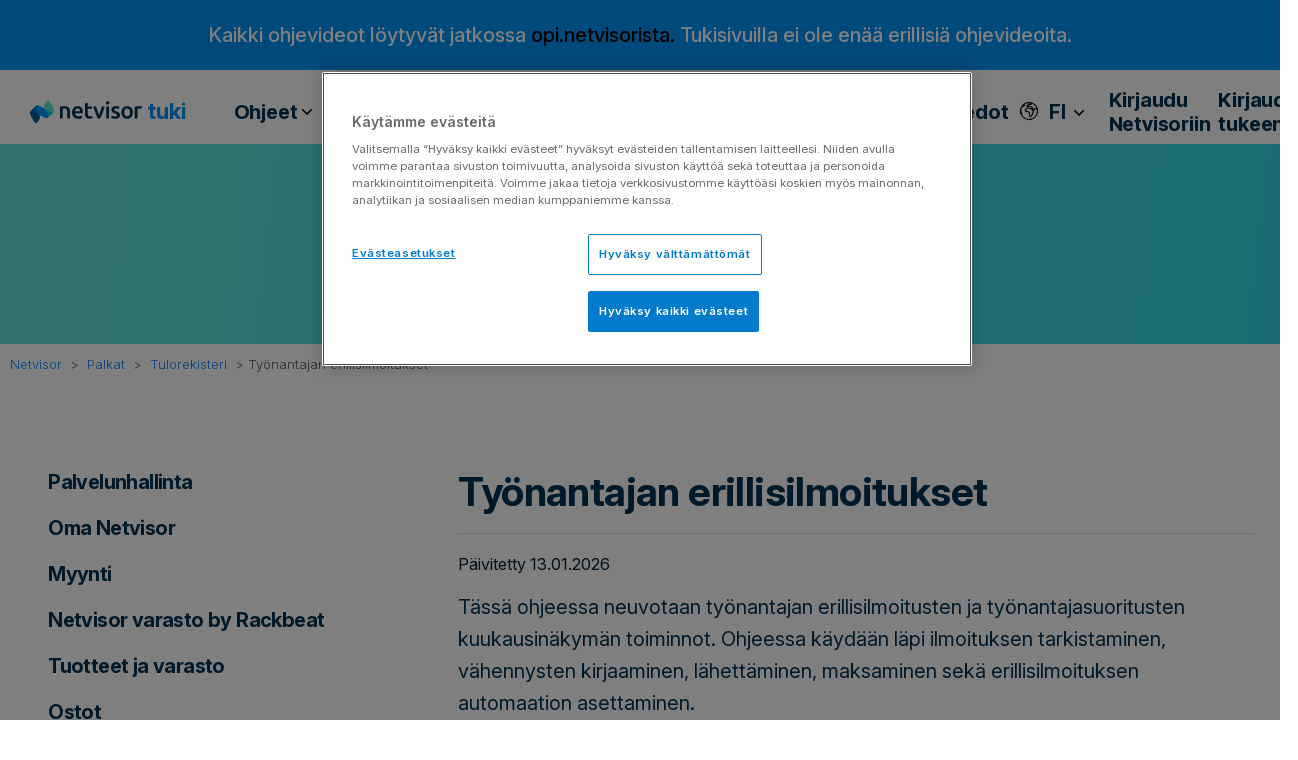

--- FILE ---
content_type: text/html; charset=utf-8
request_url: https://support.netvisor.fi/fi/support/solutions/articles/77000467177-ty%C3%B6nantajan-erillisilmoitukset
body_size: 69113
content:
<!DOCTYPE html>
       
        <!--[if lt IE 7]><html class="no-js ie6 dew-dsm-theme " lang="fi" dir="ltr" data-date-format="non_us"><![endif]-->       
        <!--[if IE 7]><html class="no-js ie7 dew-dsm-theme " lang="fi" dir="ltr" data-date-format="non_us"><![endif]-->       
        <!--[if IE 8]><html class="no-js ie8 dew-dsm-theme " lang="fi" dir="ltr" data-date-format="non_us"><![endif]-->       
        <!--[if IE 9]><html class="no-js ie9 dew-dsm-theme " lang="fi" dir="ltr" data-date-format="non_us"><![endif]-->       
        <!--[if IE 10]><html class="no-js ie10 dew-dsm-theme " lang="fi" dir="ltr" data-date-format="non_us"><![endif]-->       
        <!--[if (gt IE 10)|!(IE)]><!--><html class="no-js  dew-dsm-theme " lang="fi" dir="ltr" data-date-format="non_us"><!--<![endif]-->
	<head>
		
		<!-- Title for the page -->
<title> Työnantajan erillisilmoitukset : Netvisor </title>

<!-- Meta information -->

      <meta charset="utf-8" />
      <meta http-equiv="X-UA-Compatible" content="IE=edge,chrome=1" />
      <meta name="description" content= "" />
      <meta name="author" content= "" />
       <meta property="og:title" content="Työnantajan erillisilmoitukset" />  <meta property="og:url" content="https://support.netvisor.fi/fi/support/solutions/articles/77000467177-ty%C3%B6nantajan-erillisilmoitukset" />  <meta property="og:description" content=" Tässä ohjeessa neuvotaan työnantajan erillisilmoitusten ja työnantajasuoritusten kuukausinäkymän toiminnot. Ohjeessa käydään läpi ilmoituksen tarkistaminen, vähennysten kirjaaminen, lähettäminen, maksaminen sekä erillisilmoituksen automaation ase..." />  <meta property="og:image" content="https://s3.eu-central-1.amazonaws.com/euc-cdn.freshdesk.com/data/helpdesk/attachments/production/77022632351/logo/XrBDpgKjrw2OSdXaSureGx8zMxfTucIt7w.png?X-Amz-Algorithm=AWS4-HMAC-SHA256&amp;amp;X-Amz-Credential=AKIAS6FNSMY2XLZULJPI%2F20260113%2Feu-central-1%2Fs3%2Faws4_request&amp;amp;X-Amz-Date=20260113T055230Z&amp;amp;X-Amz-Expires=604800&amp;amp;X-Amz-SignedHeaders=host&amp;amp;X-Amz-Signature=04aa72f6f8af6a809a4708d9646bc30e170b0cd5acd0f90360e7b636b9dff94a" />  <meta property="og:site_name" content="Netvisor" />  <meta property="og:type" content="article" />  <meta name="twitter:title" content="Työnantajan erillisilmoitukset" />  <meta name="twitter:url" content="https://support.netvisor.fi/fi/support/solutions/articles/77000467177-ty%C3%B6nantajan-erillisilmoitukset" />  <meta name="twitter:description" content=" Tässä ohjeessa neuvotaan työnantajan erillisilmoitusten ja työnantajasuoritusten kuukausinäkymän toiminnot. Ohjeessa käydään läpi ilmoituksen tarkistaminen, vähennysten kirjaaminen, lähettäminen, maksaminen sekä erillisilmoituksen automaation ase..." />  <meta name="twitter:image" content="https://s3.eu-central-1.amazonaws.com/euc-cdn.freshdesk.com/data/helpdesk/attachments/production/77022632351/logo/XrBDpgKjrw2OSdXaSureGx8zMxfTucIt7w.png?X-Amz-Algorithm=AWS4-HMAC-SHA256&amp;amp;X-Amz-Credential=AKIAS6FNSMY2XLZULJPI%2F20260113%2Feu-central-1%2Fs3%2Faws4_request&amp;amp;X-Amz-Date=20260113T055230Z&amp;amp;X-Amz-Expires=604800&amp;amp;X-Amz-SignedHeaders=host&amp;amp;X-Amz-Signature=04aa72f6f8af6a809a4708d9646bc30e170b0cd5acd0f90360e7b636b9dff94a" />  <meta name="twitter:card" content="summary" />  <meta name="keywords" content="erillisilmoitukset, nollailmoitus, palkkailmoitus, tulorekisteri, työnantajan erillisilmoitukset, velvoite, ei palkanmaksua -ilmoitus, työnantajasuoritukset, nollatietoilmoitus, erillis" />  <link rel="canonical" href="https://support.netvisor.fi/fi/support/solutions/articles/77000467177-ty%C3%B6nantajan-erillisilmoitukset" />  <link rel='alternate' hreflang="fi" href="https://support.netvisor.fi/fi/support/solutions/articles/77000467177-ty%C3%B6nantajan-erillisilmoitukset"/>  <link rel='alternate' hreflang="sv-SE" href="https://support.netvisor.fi/sv-SE/support/solutions/articles/77000467177-projektgivarens-separata-anm%C3%A4lningar"/> 

<!-- Responsive setting -->
<link rel="apple-touch-icon" href="https://s3.eu-central-1.amazonaws.com/euc-cdn.freshdesk.com/data/helpdesk/attachments/production/77206551452/fav_icon/YwasPxOpNbVSLk7zeD183HP1tPfAJfpsXA.png" />
        <link rel="apple-touch-icon" sizes="72x72" href="https://s3.eu-central-1.amazonaws.com/euc-cdn.freshdesk.com/data/helpdesk/attachments/production/77206551452/fav_icon/YwasPxOpNbVSLk7zeD183HP1tPfAJfpsXA.png" />
        <link rel="apple-touch-icon" sizes="114x114" href="https://s3.eu-central-1.amazonaws.com/euc-cdn.freshdesk.com/data/helpdesk/attachments/production/77206551452/fav_icon/YwasPxOpNbVSLk7zeD183HP1tPfAJfpsXA.png" />
        <link rel="apple-touch-icon" sizes="144x144" href="https://s3.eu-central-1.amazonaws.com/euc-cdn.freshdesk.com/data/helpdesk/attachments/production/77206551452/fav_icon/YwasPxOpNbVSLk7zeD183HP1tPfAJfpsXA.png" />
        <meta name="viewport" content="width=device-width, initial-scale=1.0, maximum-scale=5.0, user-scalable=yes" /> 



<!-- Theme stylesheet -->
<link href="https://stackpath.bootstrapcdn.com/font-awesome/4.7.0/css/font-awesome.min.css" rel="stylesheet" crossorigin="anonymous">
<link rel="stylesheet" href="https://fonts.googleapis.com/css?family=Ubuntu:ital,wght@0,300;0,400;0,500;0,700;1,300;1,400;1,500;1,700&display=swap">


<link rel="stylesheet" href="https://stackpath.bootstrapcdn.com/bootstrap/4.4.1/css/bootstrap.min.css" crossorigin="anonymous">
<link rel="stylesheet" href="https://cdnjs.cloudflare.com/ajax/libs/font-awesome/6.0.0-beta3/css/all.min.css">
<link href="https://fonts.googleapis.com/css?family=Open+Sans&display=swap" rel="stylesheet">

<link rel="preconnect" href="https://fonts.googleapis.com">
<link rel="preconnect" href="https://fonts.gstatic.com" crossorigin>
<link href="https://fonts.googleapis.com/css2?family=Inter:ital,opsz,wght@0,14..32,100..900;1,14..32,100..900&display=swap" rel="stylesheet">

<link rel="preconnect" href="https://fonts.googleapis.com">
<link rel="preconnect" href="https://fonts.gstatic.com" crossorigin>
<link href="https://fonts.googleapis.com/css2?family=Inter+Tight:ital,wght@0,100..900;1,100..900&family=Inter:ital,opsz,wght@0,14..32,100..900;1,14..32,100..900&display=swap" rel="stylesheet">

<link rel="stylesheet" href="https://cdnjs.cloudflare.com/ajax/libs/font-awesome/4.7.0/css/font-awesome.min.css">
<!-- Google Tag Manager -->
<script>(function(w,d,s,l,i){w[l]=w[l]||[];w[l].push({'gtm.start':
new Date().getTime(),event:'gtm.js'});var f=d.getElementsByTagName(s)[0],
j=d.createElement(s),dl=l!='dataLayer'?'&l='+l:'';j.async=true;j.src=
'https://www.googletagmanager.com/gtm.js?id='+i+dl;f.parentNode.insertBefore(j,f);
})(window,document,'script','dataLayer','GTM-54SV4DM');</script>
<!-- End Google Tag Manager -->

		
		<!-- Adding meta tag for CSRF token -->
		<meta name="csrf-param" content="authenticity_token" />
<meta name="csrf-token" content="JTI7eSqFr77X9ZpMZ5mWq5LDxVmj3sIGOULatxZQxZqUx0JCB3AUhmQK1k3jJ8GcL+/ejSqBeQT1EBg9okZ3qw==" />
		<!-- End meta tag for CSRF token -->
		
		<!-- Fav icon for portal -->
		<link rel='shortcut icon' href='https://s3.eu-central-1.amazonaws.com/euc-cdn.freshdesk.com/data/helpdesk/attachments/production/77206551452/fav_icon/YwasPxOpNbVSLk7zeD183HP1tPfAJfpsXA.png' />

		<!-- Base stylesheet -->
 
		<link rel="stylesheet" media="print" href="https://euc-assets5.freshdesk.com/assets/cdn/portal_print-6e04b27f27ab27faab81f917d275d593fa892ce13150854024baaf983b3f4326.css" />
	  		<link rel="stylesheet" media="screen" href="https://euc-assets5.freshdesk.com/assets/cdn/falcon_portal_utils-a58414d6bc8bc6ca4d78f5b3f76522e4970de435e68a5a2fedcda0db58f21600.css" />	

		
		<!-- Theme stylesheet -->

		<link href="/support/theme.css?v=3&amp;d=1767094258" media="screen" rel="stylesheet" type="text/css">

		<!-- Google font url if present -->
		<link href='https://fonts.googleapis.com/css?family=Source+Sans+Pro:regular,italic,600,700,700italic|Poppins:regular,600,700' rel='stylesheet' type='text/css' nonce='IJMRlbINT5ParkWbpJnWbQ=='>

		<!-- Including default portal based script framework at the top -->
		<script src="https://euc-assets3.freshdesk.com/assets/cdn/portal_head_v2-d07ff5985065d4b2f2826fdbbaef7df41eb75e17b915635bf0413a6bc12fd7b7.js"></script>
		<!-- Including syntexhighlighter for portal -->
		<script src="https://euc-assets6.freshdesk.com/assets/cdn/prism-841b9ba9ca7f9e1bc3cdfdd4583524f65913717a3ab77714a45dd2921531a402.js"></script>

		

		<!-- Access portal settings information via javascript -->
		 <script type="text/javascript">     var portal = {"language":"fi","name":"Netvisor","contact_info":"","current_page_name":"article_view","current_tab":"solutions","vault_service":{"url":"https://vault-service-eu.freshworks.com/data","max_try":2,"product_name":"fd"},"current_account_id":1391537,"preferences":{"bg_color":"#f3f5f7","header_color":"#ffffff","help_center_color":"#f3f5f7","footer_color":"#183247","tab_color":"#ffffff","tab_hover_color":"#02b875","btn_background":"#f3f5f7","btn_primary_background":"#02b875","base_font":"Source Sans Pro","text_color":"#183247","headings_font":"Poppins","headings_color":"#183247","link_color":"#183247","link_color_hover":"#2753d7","input_focus_ring_color":"#02b875","non_responsive":"false"},"image_placeholders":{"spacer":"https://euc-assets4.freshdesk.com/assets/misc/spacer.gif","profile_thumb":"https://euc-assets7.freshdesk.com/assets/misc/profile_blank_thumb-4a7b26415585aebbd79863bd5497100b1ea52bab8df8db7a1aecae4da879fd96.jpg","profile_medium":"https://euc-assets10.freshdesk.com/assets/misc/profile_blank_medium-1dfbfbae68bb67de0258044a99f62e94144f1cc34efeea73e3fb85fe51bc1a2c.jpg"},"falcon_portal_theme":true,"current_object_id":77000467177};     var attachment_size = 20;     var blocked_extensions = "";     var allowed_extensions = "";     var store = { 
        ticket: {},
        portalLaunchParty: {} };    store.portalLaunchParty.ticketFragmentsEnabled = false;    store.pod = "eu-central-1";    store.region = "EU"; </script> 


			
	</head>
	<body>
            	
		
		
		<script>
  //hide a drop down value from customer portal language - Netvisor portal hides Dutch, Norwegian, Swedish
  jQuery(document).ready(function(){
  	jQuery('.language-options a[href*="/nl/support/"], .language-options a[href*="/nb-NO/support/"]').hide();
  });  
</script>


    <link rel="stylesheet" href="https://cdnjs.cloudflare.com/ajax/libs/font-awesome/5.15.1/css/all.min.css"
        integrity="sha512-0L0YCcnJe4kP3p5C+u+Fd+zW9X3uKrsT/9y9vlPphX5J+MZRY3jH8ypZFOlbRU3pVcF1Kt25KxBe5Oza1NddZw=="
        crossorigin="anonymous">
    <link href="https://fonts.googleapis.com/css?family=Ubuntu" rel="stylesheet">

 <style>
  img.thumb {
            width: 25px;
            height: 25px;
        }
   

#profileLetter {
    display: inline-flex; 
    justify-content: center; 
    align-items: center;
    margin-right: 10px;
    background-color: #0095f8; 
    color: #FFFFFF;
    font: normal normal bold 20px/24px Inter Tight; 
    letter-spacing: -0.3px; 
    border-radius: 50%; 
    width: 40px;
    height: 40px; 
    opacity: 1; 
    margin-left: 10px;
}
   
.ml-3, .mx-3 {
    margin-left: 24px !important;
}   
   
.navbar-text {
    display: inline-block;
    padding-top: .5rem;
    padding-bottom: .5rem;
    margin-left: 20px;
}
   
nav .navbar-nav .nav-item {
    padding: 0 5.5px;
}

@media (max-width: 991.98px) {
    .custom-hide-mobile {
        display: none !important;
    }
}

@media (min-width: 992px) {
    .custom-hide-mobile {
        display: flex !important;
    }
}
   
.navbar {
    position: relative;
    display: -ms-flexbox;
    display: flex;
    -ms-flex-wrap: wrap;
    flex-wrap: wrap;
    -ms-flex-align: center;
    align-items: center;
    -ms-flex-pack: justify;
    justify-content: space-between;
    padding: 0px !important;
}
   
nav .navbar-text p {
    text-align: left;
    font: normal normal bold 20px/24px Inter Tight;
    letter-spacing: -0.2px;
    color: #003254;
    opacity: 1;
} 
   
p {
    margin: 0 0 0px;
}

   
/*.dropdown-toggle-profiili:after {
    content: "";
    background-image: url(https://cdn.jsdelivr.net/gh/Integrations-vsol/supportportal_icons/visma/images/down-arrows.svg);
    width: 15px;
    height: 15px;
    background-repeat: no-repeat;
    background-position: center;
    background-size: 10px;
    position: absolute;
    right: -19px;
    top: px;
    border: none;
}    */
   
   .tiedote{
  display: inline-block;
  height: 100%;
  text-align: center;
  width: 100%;
  background: #0095F8;
  color: #ffffff;
  margin: 0;
  padding: 0;
  vertical-align: middle;
  font-size: 0.8em;
  padding: 20px;
  text-align: center;
}

.tiedote a { 
  color: yellow; 
}

.tiedote a:hover {
  color: #222222;
}  
   
</style>

<!-- Ilmoituslaatikko -->

<div class="tiedote" style="background-color: #0095F8; color: #ffffff;">
        <h3> Kaikki ohjevideot löytyvät jatkossa <a style="color: #000000;" href="https://opi.netvisor.fi/edu/accounts/login/en/987/">
 opi.netvisorista.</a> Tukisivuilla ei ole enää erillisiä ohjevideoita.</h3>
</div> 
 

 <div class="container">
        <nav class="navbar navbar-expand-lg navbar-white bg-white">
            <a class="navbar-brand col-md-2 col-sm-12 m-0 d-sm-block" href="/fi/support/home">
                <div class="d-flex flex-row align-items-center">
                    <img class="h-50"
                        src="https://cdn.jsdelivr.net/gh/Integrations-vsol/supportportal_icons/netvisor/netvisor_primary-logo.svg"
                        width="112" height="24" class="blue-text">
                    <span class="tukisivu-text"> tuki</span>
                </div>
            </a>
        
   
          <!-- MOBIILIVALIKKO ALKAA -->
              <div class="col-lg-10">
                 <button class="navbar-toggler" type="button" data-toggle="collapse" data-target="#navbarText" aria-controls="navbarText" aria-expanded="false" aria-label="Toggle navigation">
                    <span class="sr-only">Toggle navigation</span>
                    <span class="icon-bar"></span>
                    <span class="icon-bar"></span>
                    <span class="icon-bar"></span>
                </button>  
                
                

                 <div class="row mobilenav-row d-lg-none d-xl-none">
                  <div class="navbar-collapse col-sm-12" id="mobile-navbar-collapse"  style="display: none;">
                    <ul class="top-menu">
                      <li  class="menu-item"></li>
                       
                        <li class="menu-item">
                          <a class="community" rel="nofollow" href="https://support.netvisor.fi/fi/support/home">
                           
                            Etusivu
                          
                            </a>
                        </li>
                        <li class="menu-item">
                          <a class="community" rel="nofollow" href="https://support.netvisor.fi/fi/support/discussions/">Community</a>
                        </li>
                        <li class="menu-item">
                          <a class="community" rel="nofollow" href="https://support.netvisor.fi/fi/support/solutions/articles/77000466611">
                          
                            Ohjeet
                          
                           </a>
                        </li>
                      
                      <li class="menu-item">
                        <a class="community" rel="nofollow" href="https://netvisor.fi/yhteystiedot/" target="_blank">
                          
                            Yhteystiedot
                          
                        </a>
                      </li>
                    </ul>
                  </div>
                </div> 
                
                    <span class="navbar-text d-lg-none d-block navbar-text-sm">
                      <div class="dropdown language-selector translate-language" aria-haspopup="true">
                         <div class="banner-language-selector pull-right" data-tabs="tabs"
                data-toggle='tooltip' data-placement="bottom" title=""><ul class="language-options" role="tablist"><li class="dropdown"><h5 class="dropdown-toggle" data-toggle="dropdown"><span>FI</span><span class="caret"></span></h5><ul class="dropdown-menu " role="menu" aria-labelledby="dropdownMenu"><li><a class="active" tabindex="-1" href="/fi/support/solutions/articles/77000467177-ty%C3%B6nantajan-erillisilmoitukset"><span class='icon-dd-tick-dark'></span>FI </a></li><li><a class=" unavailable-language" tabindex="-1" href="/en/support/solutions/articles/77000467177-ty%C3%B6nantajan-erillisilmoitukset">EN</a></li><li><a class="" tabindex="-1" href="/sv-SE/support/solutions/articles/77000467177-projektgivarens-separata-anm%C3%A4lningar">SE</a></li></ul></li></ul></div>
                     </div>
                <!--    <span class="separator"></span> -->
                      
                      
                      
                    
                    <a href="/fi/support/login" class="d-flex">
                     <!--   <img src="https://cdn.jsdelivr.net/gh/Integrations-vsol/supportportal_icons/netvisor/sign-in-cloud.svg" /> -->
                        <p class="ml-2">Kirjaudu  </p>
                    </a>
                    
                </span> 
                
                
                 <!-- MOBIILIVALIKKO PÄÄTTYY -->
              
             
                <!-- PÄÄVALIKKO --> 
                <div class="collapse navbar-collapse " id="navbarText">
                    <ul class="navbar-nav mr-auto ml-0">
                         <li class="nav-item">
                            <div class="dropdown-container translate-language" aria-haspopup="true">
                                <button class="nav-link dropdown-button" id="community-dropdown-toggle">
                                  Ohjeet
                                       <span
                                        class="alasveto-valikko"></span></button>
                                <ul class="dropdown-list" id="community-dropdown-list">
                                    <li><a href="https://support.netvisor.fi/fi/support/solutions/folders/77000310001">
                                      Ohjeet
                                      
                                      </a>
                                  </li>
                                   
                                    <!--<li><a href="https://opi.netvisor.fi/edu/accounts/login/fi/987/" target="_blank" rel="noopener">-->
                                <li><a href="https://support.netvisor.fi/fi/support/solutions/articles/77000582536-opi-netvisor">  
                                       Opi.netvisor
                                      
                                  <!--    <i class="fas fa-external-link-alt"></i>-->
                                     </a>
                                    </li>
                                   
                                     
                                    <li><a href="https://support.netvisor.fi/fi/support/solutions/articles/77000516059-sertifioitu-netvisor-osaaja">
                                       Sertifikaatit
                                      
                                     </a>
                                    </li>
                                   
                                    <li><a href="https://support.netvisor.fi/fi/support/solutions/77000205335">
                                       Usein kysyttyä
                                      
                                     </a>
                                    </li>
                                     
                                    <li><a href="https://support.netvisor.fi/fi/support/solutions/articles/77000547389-usein-kysytyt-kysymykset">
                                    Laskutus - usein kysyttyä
                                    </a></li>
                                   
                                </ul>
                            </div>
                        </li>

                      
                        <li class="nav-item">
                            <div class="dropdown-container translate-language" aria-haspopup="true">
                                <button class="nav-link dropdown-button" id="community-dropdown-toggle">Community <span
                                        class="alasveto-valikko"></span></button>
                                <ul class="dropdown-list" id="community-dropdown-list">
                                  <li><a href="https://support.netvisor.fi/fi/support/discussions/">
                                       Community
                                      
                                      </a>
                                    </li>
                                    <li><a href="https://support.netvisor.fi/fi/support/discussions/forums/77000164745">
                                       Tärkeät tiedotteet
                                      
                                      </a>
                                    </li>
                                    <li><a href="https://support.netvisor.fi/fi/support/discussions/forums/77000039016">
                                      Tuoteuutiset
                                      
                                      </a>
                                    </li>
                                    <li><a href="https://support.netvisor.fi/fi/support/discussions/forums/77000039018">
                                      Käyttövinkit
                                      
                                      </a></li>
                                    <li><a href="https://support.netvisor.fi/fi/support/discussions/forums/77000164743">
                                       Keskustelut
                                      
                                      </a></li>
                                   <!-- <li><a href="https://support.netvisor.fi/fi/support/discussions/forums/77000164743">
                                       Muutokset palvelun alihankkijoihin
                                      
                                      </a></li>-->
                                </ul>
                            </div>
                        </li>
                      

                       <li class="nav-item">
                            <div class="dropdown-container translate-language" aria-haspopup="true">
                                <button class="nav-link dropdown-button" id="community-dropdown-toggle">API <span
                                        class="alasveto-valikko"></span></button>
                                <ul class="dropdown-list" id="community-dropdown-list">
                                    <li><a href="https://support.netvisor.fi/fi/support/solutions/77000207141">
                                       Tietojen tuonti
                                      
                                      </a>
                                    </li>
                                    <li><a href="https://support.netvisor.fi/fi/support/solutions/77000205228">
                                      Integraatiot
                                      </a>
                                    </li>
                                </ul>
                            </div>
                        </li>
                      
                        
                        <li class="nav-item">
                            <a class="nav-link" href="https://support.netvisor.fi/fi/support/discussions/forums/77000164745">
                                Tärkeät tiedotteet </a>
                        </li>
                       

                       <li class="nav-item">
                            <a class="nav-link"
                                href="https://netvisor.fi/koulutukset/?utm_source=support&utm_medium=click&utm_campaign=NV-koulutukset-support" target="_blank">
                                Koulutukset
                                <i class="fas fa-external-link-alt"></i></a>
                        </li>
                      
                        <li class="nav-item">
                            <a class="nav-link" href="https://support.netvisor.fi/fi/support/solutions/articles/77000509169-asiakaspalvelun-kanavat">
                                Yhteystiedot </a>
                        </li>
                      
                       
                    </ul>
                  
                    <!-- Kielivalinta ja käyttäjän osio -->
                   <span class="navbar-text custom-hide-mobile login-text align-items-center">
                     <div class="dropdown language-selector translate-language" aria-haspopup="true">
                         <div class="banner-language-selector pull-right" data-tabs="tabs"
                data-toggle='tooltip' data-placement="bottom" title=""><ul class="language-options" role="tablist"><li class="dropdown"><h5 class="dropdown-toggle" data-toggle="dropdown"><span>FI</span><span class="caret"></span></h5><ul class="dropdown-menu " role="menu" aria-labelledby="dropdownMenu"><li><a class="active" tabindex="-1" href="/fi/support/solutions/articles/77000467177-ty%C3%B6nantajan-erillisilmoitukset"><span class='icon-dd-tick-dark'></span>FI </a></li><li><a class=" unavailable-language" tabindex="-1" href="/en/support/solutions/articles/77000467177-ty%C3%B6nantajan-erillisilmoitukset">EN</a></li><li><a class="" tabindex="-1" href="/sv-SE/support/solutions/articles/77000467177-projektgivarens-separata-anm%C3%A4lningar">SE</a></li></ul></li></ul></div>
                     </div>
                     
                      <a href="https://login.netvisor.fi/fi" class="d-flex" target="_blank">
                    
                       <p class="ml-2">
                         Kirjaudu Netvisoriin
                         
                       </p>
                     </a>  
                     
                     <a href="/fi/support/login" class="d-flex">
                     <!--  <img src="https://cdn.jsdelivr.net/gh/Integrations-vsol/supportportal_icons/netvisor/sign-in-cloud.svg" /> -->
                       <p class="ml-2">
                         Kirjaudu tukeen
                         
                       </p>
                     </a>
                     
                    
                  </span>
                </div>
              </div>
          </nav>       
         </div>    

  
  <script>
    jQuery(document).ready(function ($) {
      $('.navbar-toggle').on('click', function () {
        $('.navbar-collapse').slideToggle();
      });
    });
  </script>
  
<script>
document.addEventListener("DOMContentLoaded", function() {
  var dropdownToggle = document.getElementById("community-dropdown-toggle");
  var dropdownList = document.getElementById("community-dropdown-list");

  /* dropdownToggle.addEventListener("click", function() {
    if (dropdownList.style.display === "none" || dropdownList.style.display === "") {
      dropdownList.style.display = "block";
    } else {
      dropdownList.style.display = "none";
    } */
  });
});
</script>
  
<script>
jQuery(document).ready(function($) {
  function toggleMenu() {
    $('.navbar-collapse').slideToggle();
  }

  // Mobiilivalikon painikkeen käsittely
  $('.navbar-toggler').on('click', function() {
    toggleMenu();
  });

  // Päänavigointipalkin tilan päivitys, kun näyttö muuttuu
  $(window).on('resize', function() {
    if ($(window).width() > 992) {
      $('.navbar-collapse').show();
    } else {
      $('.navbar-collapse').hide();
    }
  });
});
</script>
<script>
document.addEventListener('DOMContentLoaded', function() {

    var profileLetters = document.querySelectorAll('[id^="profileLetter"]');

    profileLetters.forEach(function(profileLetter) {
        var firstName = profileLetter.getAttribute('data-firstname');
        if (firstName && firstName.length > 0) {
            // Aseta ensimmäinen kirjain elementin sisällöksi
            profileLetter.textContent = firstName.charAt(0);
        }
    });
});
</script>



	<!-- Notification Messages -->
	 <div class="alert alert-with-close notice hide" id="noticeajax"></div> 
	<!-- Search and page links for the page -->


	 
	<!--	<section class="section article-page hero solutions-hero">
		  <div class="container">

            <nav class="sub-nav">
                <ol class="breadcrumbs">
                    <li title="Netvisor support portal">
                        <a href="/fi/support/home"> Netvisor </a>
                  </li>
                </ol>
            </nav> 
		    <div class="row text-center">
		      <div class="col-sm-12">
		       <div class="create-request">
                  <a class="button green" href="/fi/support/tickets/new">Uusi tukipyyntö</a>
		        </div> 
		      </div>
		    </div>
			
		  <div class="row text-center">
		      <div class="col-sm-12">
		        <div class="hero-inner container">
		          <div class="search-wrapper search-here">
		            <form class="hc-search-form print--remove" autocomplete="off" action="/fi/support/search/solutions" id="hc-search-form" data-csrf-ignore="true">
	<div class="hc-search-input">
	<label for="support-search-input" class="hide">Syötä hakuehtosi tähän...</label>
		<input placeholder="Syötä hakuehtosi tähän..." type="text"
			name="term" class="special" value=""
            rel="page-search" data-max-matches="10" id="support-search-input">
	</div>
	<div class="hc-search-button">
		<button class="btn btn-primary" aria-label="Hae" type="submit" autocomplete="off">
			<i class="mobile-icon-search hide-tablet"></i>
			<span class="hide-in-mobile">
				Hae
			</span>
		</button>
	</div>
</form>
		          </div>
		        </div>
		      </div>
		    </div>
		  </div> 
		</section> -->
	 


  <style>

.AiDisclaimer {
    background-color: #64E5DB;
    padding: 20px;
    border-radius: 5px;
    width: fit-content;
    margin-top: 2em;
}
  
.SustainabilityBox {
    display: flex;
    align-items: center;
    background-color: #DFF0D8;
    padding: 20px;
    border-radius: 5px;
    width: 100%;
    margin-top: 2em !important;
    margin-bottom: 2em !important;
    box-sizing: border-box;
}
.leaf-icon {
    margin-right: 10px !important;
    height: 30px;
}
  #vispert-image {
    width: 70px;
    height: auto;
    margin-bottom: 80px;
    margin-right: 40px;
}

.Vispertti-button {
    color: #fff;
    background-color: #0095F8;
    border: none; /* Remove border */
    font: normal normal bold 16px / 24px Inter; /* Increase font size */
    padding: 10px 20px; /* Increase padding */
    cursor: pointer;
    border-radius: 50px;
    margin-bottom: 50px;
    margin-right: 10px;
}

article .article-body img {
    cursor: pointer; /* Muuttaa hiiren osoittimen sormeksi */
}
  
.lue-ohje {
    width: 113px;
    height: 38px;
    background: #007ACA;
    border: none;
    border-radius: 4px;
    opacity: 1;
    cursor: pointer;
    display: inline-flex; /* Lisättiin, jotta sisältö keskitetään painikkeessa */
    align-items: center; /* Lisättiin, jotta sisältö keskitetään pystysuunnassa */
    justify-content: center; /* Lisättiin, jotta sisältö keskitetään vaakasuunnassa */
    text-decoration: none; /* Poistetaan linkin korostus */
}
  
.lue-ohje-teksti {
    font: normal normal bold 16px / 32px Ubuntu;
    letter-spacing: -0.48px;
    color: #003254;
    opacity: 1;
    text-decoration: none; /* Varmistetaan, ettei linkissä ole korostusta */
}
  
.hero.solutions-hero {
    background-position: center;
    background-size: cover;
    color: #222222;
    position: relative;
    height: 80px;
    width: 100%;
}

.category-container, .section-container, .article-container {
    flex-direction: row;
    display: -webkit-box;
    display: -ms-flexbox;
    display: -webkit-flex;
    display: flex;
    padding-top: 50px;
    -ms-transform: translateY(-130px);
    transform: translateY(0px);
}
  
.button.green {
    color: #fff;
    background-color: #8ac926;
    font-family: open 'Open Sans' !important;
    font-weight: bold !important;
}  
  
.category-content {
    padding: 24px;
}  
  
.img-fluid {
    max-width: 3%;
    height: auto;
}
.button.light {
    color: #fff;
    background-color: #0095F8;
    border-color: #0095F8;
    font-family: 'Ubuntu';
    font: normal normal 16px / 20px Ubuntu;
}
  
.main-container {
    background: transparent linear-gradient(277deg, #34DAE9 0%, #64E5D8 100%) 0% 0% no-repeat padding-box;
    width: 100%; 
    overflow: hidden;
    height: 200px;
}   
  
.hero-inner {
    position: relative;
    max-width: 960px;
    margin: auto;
    margin-bottom: 0;
    margin-top: 50px;
}    


a, .a-link {
    color: #007bff;
    text-decoration: none;
}

  .sub-nav {
    align-items: center;
    flex-direction: row;
    margin-bottom: 0px !important;
    position: relative;
    width: 100% !important;
}
  


@media screen and (max-width: 767px) {
 .sub-nav {
    align-items: center;
    flex-direction: row;
    margin-bottom: 0px !important;
    position: relative;
    width: 100% !important;
    margin-top: 56px;
}
  
.hero-inner {
    position: relative;
    max-width: 960px;
    margin: auto;
    margin-bottom: 0;
    margin-top: 0px;
}      
  

  
.category-container, .section-container, .article-container {
    flex-direction: row;
    display: -webkit-box;
    display: -ms-flexbox;
    display: -webkit-flex;
    display: flex;
    padding-top: 0px;
    -ms-transform: translateY(-130px);
    transform: translateY(0px);
}
  }

@media screen and (max-width: 767px) {
    .upper-banner h2 {
        text-align: center;
        font: normal normal bold 32px / 48px Ubuntu;
        letter-spacing: -0.96px;
        padding-top: 30px;
        margin: 0;
        color: black;
        overflow-wrap: break-word;
    }
  
.page-header-description {
    margin: 0px 0 30px 0;
    word-break: break-word;
    text-align: center;
    font: normal normal normal 16px / 40px Open Sans;
    letter-spacing: -0.36px;
    color: #003254;
    opacity: 1;
}  
  
  .ui-helper-reset {
    border: 0;
    outline: 0;
    line-height: 2.5;
    text-decoration: none;
    font-size: 100%;
    list-style: none;
    margin: 0px !important;
    padding: 1px !important;
  }  
  
  .breadcrumbs {
    margin: 0 0 15px 0;
    line-height: 16px;
    padding-left: 10px;
    margin-left: 10px;
}
}    

@media screen and (max-width: 992px) {
    .collapsible-sidebar {
        width: 100%;
        margin-left: 10px;
    }
}  

</style>


  <div class="main-container">
		<section class="section article-page hero solutions-hero">
		  <div class="container">
		    <div class="row text-center">
		      <div class="col-sm-12">
		      </div>
		    </div>
			
		    <div class="row text-center">
		      <div class="col-sm-12">
		        <div class="hero-inner container">

                  <div class="search-here">
                <!--    
                    <button id="vispert-button" class="Vispertti-button">Kysy Vispertiltä</button>
                    <img id="vispert-image" src="https://cdn.jsdelivr.net/gh/Integrations-vsol/supportportal_icons/netvisor/vispertti-netvisor.png" class="community-kuvake-Vispertti" alt="Kuvake">
                     -->

                    <form class="hc-search-form print--remove" autocomplete="off" action="/fi/support/search/solutions" id="hc-search-form" data-csrf-ignore="true">
	<div class="hc-search-input">
	<label for="support-search-input" class="hide">Syötä hakuehtosi tähän...</label>
		<input placeholder="Syötä hakuehtosi tähän..." type="text"
			name="term" class="special" value=""
            rel="page-search" data-max-matches="10" id="support-search-input">
	</div>
	<div class="hc-search-button">
		<button class="btn btn-primary" aria-label="Hae" type="submit" autocomplete="off">
			<i class="mobile-icon-search hide-tablet"></i>
			<span class="hide-in-mobile">
				Hae
			</span>
		</button>
	</div>
</form>
                  </div>   

                  
                  
		        <!--  <div class="search-wrapper search-here">
		            <form class="hc-search-form print--remove" autocomplete="off" action="/fi/support/search/solutions" id="hc-search-form" data-csrf-ignore="true">
	<div class="hc-search-input">
	<label for="support-search-input" class="hide">Syötä hakuehtosi tähän...</label>
		<input placeholder="Syötä hakuehtosi tähän..." type="text"
			name="term" class="special" value=""
            rel="page-search" data-max-matches="10" id="support-search-input">
	</div>
	<div class="hc-search-button">
		<button class="btn btn-primary" aria-label="Hae" type="submit" autocomplete="off">
			<i class="mobile-icon-search hide-tablet"></i>
			<span class="hide-in-mobile">
				Hae
			</span>
		</button>
	</div>
</form>
		          </div> -->
		        </div>
		      </div>
		    </div>
		  </div>
		</section>
  </div>

   <nav class="sub-nav">
                <ol class="breadcrumbs">
                    <li title="Netvisor  support portal">
                        <a href="/fi/support/home"> Netvisor </a>
                    </li>
                    <li title="Netvisor  support portal">
                        <a href="/fi/support/solutions/77000203662"> Palkat </a>
                    </li>
                    <li title="Netvisor  support portal">
                        <a href="/fi/support/solutions/folders/77000301456"> Tulorekisteri </a>
                    </li>
                  <li title="Työnantajan erillisilmoitukset">Työnantajan erillisilmoitukset</li> 
                </ol>
            </nav> 
  
    <div class="article-container row flex-nowrap" id="article-container">
        <section class="article-sidebar col-sm-4">
          
         <!--  <nav class="sub-nav">
                <ol class="breadcrumbs">
                    <li title="Netvisor  support portal">
                        <a href="/fi/support/home"> Netvisor </a>
                    </li>
                    <li title="Netvisor  support portal">
                        <a href="/fi/support/solutions/77000203662"> Palkat </a>
                    </li>
                    <li title="Netvisor  support portal">
                        <a href="/fi/support/solutions/folders/77000301456"> Tulorekisteri </a>
                    </li>
                  <li title="Työnantajan erillisilmoitukset">Työnantajan erillisilmoitukset</li> 
                </ol>
            </nav>  -->

            
            
            
            
            

             <section class="section-articles collapsible-sidebar">
        <div id="accordion" class="service-management-accordion">
          <div class="card card-accordion card-level1-accordion">
            
              
                <div class="card-header card-level1-header" id="77000203655">
                  <button class="btn btn-link ">
                    Palvelunhallinta
                    
                  </button>
                </div>
                <div class="card-body card-category-body">
                  <div class="card level2 card-level card-accordion card-level2-accordion">
                    
                      
                        <div class="card-header card-level2-header" id="77000313102">
                          <a href="javascript:;">
                            Asiakaspalvelu ja tukiportaali
                            
                          </a>
                        </div>
                        <div class="card-body" id="77000313102">
                          
                            
                              <p>
                                <a
                                  href="/fi/support/solutions/articles/77000509169-netvisorin-asiakaspalvelukanavat"
                                  title="Netvisorin asiakaspalvelukanavat"
                                  class="">Netvisorin asiakaspalvelukanavat</a>
                              </p>
                            
                              <p>
                                <a
                                  href="/fi/support/solutions/articles/77000466694-netvisor-chat"
                                  title="Netvisor Chat"
                                  class="">Netvisor Chat</a>
                              </p>
                            
                              <p>
                                <a
                                  href="/fi/support/solutions/articles/77000466560-tukiportaalin-k%C3%A4ytt%C3%B6"
                                  title="Tukiportaalin käyttö"
                                  class="">Tukiportaalin käyttö</a>
                              </p>
                            
                              <p>
                                <a
                                  href="/fi/support/solutions/articles/77000550781-ev%C3%A4steet-ja-niiden-poistaminen"
                                  title="Evästeet ja niiden poistaminen"
                                  class="">Evästeet ja niiden poistaminen</a>
                              </p>
                            
                              <p>
                                <a
                                  href="/fi/support/solutions/articles/77000560342-netvisor-community"
                                  title="Netvisor Community"
                                  class="">Netvisor Community</a>
                              </p>
                            
                              <p>
                                <a
                                  href="/fi/support/solutions/articles/77000589413-netvisor-assistant"
                                  title="Netvisor Assistant"
                                  class="">Netvisor Assistant</a>
                              </p>
                            
                          
                          
                        </div>
                      
                    
                      
                        <div class="card-header card-level2-header" id="77000301428">
                          <a href="javascript:;">
                            Netvisor Store
                            
                          </a>
                        </div>
                        <div class="card-body" id="77000301428">
                          
                            
                              <p>
                                <a
                                  href="/fi/support/solutions/articles/77000466440-netvisor-store"
                                  title="Netvisor Store"
                                  class="">Netvisor Store</a>
                              </p>
                            
                              <p>
                                <a
                                  href="/fi/support/solutions/articles/77000466568-s%C3%A4hk%C3%B6iset-palvelukanavat"
                                  title="Sähköiset palvelukanavat"
                                  class="">Sähköiset palvelukanavat</a>
                              </p>
                            
                              <p>
                                <a
                                  href="/fi/support/solutions/articles/77000466613-intrum-riski-indikaattori"
                                  title="Intrum Riski-indikaattori"
                                  class="">Intrum Riski-indikaattori</a>
                              </p>
                            
                          
                          
                        </div>
                      
                    
                      
                        <div class="card-header card-level2-header" id="77000309991">
                          <a href="javascript:;">
                            Kirjautuminen
                            
                          </a>
                        </div>
                        <div class="card-body" id="77000309991">
                          
                            
                              <p>
                                <a
                                  href="/fi/support/solutions/articles/77000466545-netvisoriin-kirjautuminen"
                                  title="Netvisoriin kirjautuminen"
                                  class="">Netvisoriin kirjautuminen</a>
                              </p>
                            
                              <p>
                                <a
                                  href="/fi/support/solutions/articles/77000510709-palveluun-kirjautuminen-netvisor-mobiilisovelluksella"
                                  title="Palveluun kirjautuminen Netvisor-mobiilisovelluksella"
                                  class="">Palveluun kirjautuminen Netvisor-mobiilisovelluksella</a>
                              </p>
                            
                              <p>
                                <a
                                  href="/fi/support/solutions/articles/77000466795-palveluun-kirjautuminen-viron-norjan-ja-ruotsin-id-kortilla"
                                  title="Palveluun kirjautuminen Viron, Norjan ja Ruotsin ID-kortilla"
                                  class="">Palveluun kirjautuminen Viron, Norjan ja Ruotsin ID-kortilla</a>
                              </p>
                            
                              <p>
                                <a
                                  href="/fi/support/solutions/articles/77000466923-kirjautuminen-netvisorin-koulutusymp%C3%A4rist%C3%B6%C3%B6n"
                                  title="Kirjautuminen Netvisorin koulutusympäristöön"
                                  class="">Kirjautuminen Netvisorin koulutusympäristöön</a>
                              </p>
                            
                              <p>
                                <a
                                  href="/fi/support/solutions/articles/77000556834-ulkomaalaisen-k%C3%A4ytt%C3%A4j%C3%A4n-lis%C3%A4%C3%A4minen-kutsuminen-ja-kirjautuminen"
                                  title="Ulkomaalaisen käyttäjän lisääminen, kutsuminen ja kirjautuminen"
                                  class="">Ulkomaalaisen käyttäjän lisääminen, kutsuminen ja kirjautuminen</a>
                              </p>
                            
                              <p>
                                <a
                                  href="/fi/support/solutions/articles/77000589770-kaksivaiheisen-tunnistuksen-2fa-k%C3%A4ytt%C3%B6%C3%B6notto-mobiilissa"
                                  title="Kaksivaiheisen tunnistuksen (2FA) käyttöönotto mobiilissa"
                                  class="">Kaksivaiheisen tunnistuksen (2FA) käyttöönotto mobiilissa</a>
                              </p>
                            
                          
                          
                        </div>
                      
                    
                      
                        <div class="card-header card-level2-header" id="77000310001">
                          <a href="javascript:;">
                            Käytön aloittaminen ja perusasetukset
                            
                          </a>
                        </div>
                        <div class="card-body" id="77000310001">
                          
                            
                              <p>
                                <a
                                  href="/fi/support/solutions/articles/77000466449-uuden-yrityksen-perustaminen-netvisoriin"
                                  title="Uuden yrityksen perustaminen Netvisoriin"
                                  class="">Uuden yrityksen perustaminen Netvisoriin</a>
                              </p>
                            
                              <p>
                                <a
                                  href="/fi/support/solutions/articles/77000466611-navigointi-k%C3%A4ytt%C3%B6liittym%C3%A4ss%C3%A4"
                                  title="Navigointi käyttöliittymässä"
                                  class="">Navigointi käyttöliittymässä</a>
                              </p>
                            
                              <p>
                                <a
                                  href="/fi/support/solutions/articles/77000466631-aloitusn%C3%A4kym%C3%A4n-widgettien-muokkaus"
                                  title="Aloitusnäkymän Widgettien muokkaus"
                                  class="">Aloitusnäkymän Widgettien muokkaus</a>
                              </p>
                            
                              <p>
                                <a
                                  href="/fi/support/solutions/articles/77000466709-yrityksen-perustiedot"
                                  title="Yrityksen perustiedot"
                                  class="">Yrityksen perustiedot</a>
                              </p>
                            
                              <p>
                                <a
                                  href="/fi/support/solutions/articles/77000466767-lis%C3%A4tietokent%C3%A4t"
                                  title="Lisätietokentät"
                                  class="">Lisätietokentät</a>
                              </p>
                            
                              <p>
                                <a
                                  href="/fi/support/solutions/articles/77000532346-pankkitilien-hallinta"
                                  title="Pankkitilien hallinta"
                                  class="">Pankkitilien hallinta</a>
                              </p>
                            
                              <p>
                                <a
                                  href="/fi/support/solutions/articles/77000466887-laskutusosoitteet"
                                  title="Laskutusosoitteet"
                                  class="">Laskutusosoitteet</a>
                              </p>
                            
                              <p>
                                <a
                                  href="/fi/support/solutions/articles/77000519624-netvisorin-palvelulaskutuksen-osoite"
                                  title="Netvisorin palvelulaskutuksen osoite"
                                  class="">Netvisorin palvelulaskutuksen osoite</a>
                              </p>
                            
                              <p>
                                <a
                                  href="/fi/support/solutions/articles/77000466926-yrityksen-logojen-hallinta"
                                  title="Yrityksen logojen hallinta"
                                  class="">Yrityksen logojen hallinta</a>
                              </p>
                            
                              <p>
                                <a
                                  href="/fi/support/solutions/articles/77000466962-palvelunhallinta"
                                  title="Palvelunhallinta"
                                  class="">Palvelunhallinta</a>
                              </p>
                            
                              <p>
                                <a
                                  href="/fi/support/solutions/articles/77000467107-s%C3%A4hk%C3%B6inen-allekirjoitus"
                                  title="Sähköinen allekirjoitus"
                                  class="">Sähköinen allekirjoitus</a>
                              </p>
                            
                              <p>
                                <a
                                  href="/fi/support/solutions/articles/77000467136-sivun-tulostaminen-netvisorista"
                                  title="Sivun tulostaminen Netvisorista"
                                  class="">Sivun tulostaminen Netvisorista</a>
                              </p>
                            
                              <p>
                                <a
                                  href="/fi/support/solutions/articles/77000467044-maksuliikenteest%C3%A4-sopiminen-ja-sopimuspohjat"
                                  title="Maksuliikenteestä sopiminen ja sopimuspohjat"
                                  class="">Maksuliikenteestä sopiminen ja sopimuspohjat</a>
                              </p>
                            
                              <p>
                                <a
                                  href="/fi/support/solutions/articles/77000467048-pdf-ekirje-tulostuspalvelu"
                                  title="PDF eKirje -TULOSTUSPALVELU"
                                  class="">PDF eKirje -TULOSTUSPALVELU</a>
                              </p>
                            
                              <p>
                                <a
                                  href="/fi/support/solutions/articles/77000467164-laajennettu-haku"
                                  title="Laajennettu haku"
                                  class="">Laajennettu haku</a>
                              </p>
                            
                              <p>
                                <a
                                  href="/fi/support/solutions/articles/77000467054-netvisor-ja-selain"
                                  title="Netvisor ja selain"
                                  class="">Netvisor ja selain</a>
                              </p>
                            
                              <p>
                                <a
                                  href="/fi/support/solutions/articles/77000587393-netvisorin-k%C3%A4ytt%C3%B6-englannin-ja-ruotsin-kielell%C3%A4"
                                  title="Netvisorin käyttö englannin ja ruotsin kielellä"
                                  class="">Netvisorin käyttö englannin ja ruotsin kielellä</a>
                              </p>
                            
                              <p>
                                <a
                                  href="/fi/support/solutions/articles/77000588484-miten-k%C3%A4ytt%C3%A4%C3%A4-netvisoria-vastuullisemmin-"
                                  title="Miten käyttää Netvisoria vastuullisemmin?"
                                  class="">Miten käyttää Netvisoria vastuullisemmin?</a>
                              </p>
                            
                          
                          
                        </div>
                      
                    
                      
                        <div class="card-header card-level2-header" id="77000310014">
                          <a href="javascript:;">
                            Käyttöoikeudet
                            
                          </a>
                        </div>
                        <div class="card-body" id="77000310014">
                          
                            
                              <p>
                                <a
                                  href="/fi/support/solutions/articles/77000470057-k%C3%A4ytt%C3%A4j%C3%A4t-ja-k%C3%A4ytt%C3%B6oikeudet-k%C3%A4ytt%C3%B6oikeuksien-lis%C3%A4ys-ja-hallinta"
                                  title="Käyttäjät ja käyttöoikeudet - käyttöoikeuksien lisäys ja hallinta"
                                  class="">Käyttäjät ja käyttöoikeudet - käyttöoikeuksien lisäys ja hallinta</a>
                              </p>
                            
                              <p>
                                <a
                                  href="/fi/support/solutions/articles/77000466673-tilintarkastajan-ja-verotarkastajan-k%C3%A4ytt%C3%B6oikeudet"
                                  title="Tilintarkastajan ja verotarkastajan käyttöoikeudet"
                                  class="">Tilintarkastajan ja verotarkastajan käyttöoikeudet</a>
                              </p>
                            
                              <p>
                                <a
                                  href="/fi/support/solutions/articles/77000466704-k%C3%A4ytt%C3%A4j%C3%A4oikeuksien-voimassaolon-hallinta-yrityskohtaisesti"
                                  title="Käyttäjäoikeuksien voimassaolon hallinta yrityskohtaisesti"
                                  class="">Käyttäjäoikeuksien voimassaolon hallinta yrityskohtaisesti</a>
                              </p>
                            
                              <p>
                                <a
                                  href="/fi/support/solutions/articles/77000470056-myynti-ja-ostoreskontrien-oikeudet"
                                  title="Myynti- ja ostoreskontrien oikeudet"
                                  class="">Myynti- ja ostoreskontrien oikeudet</a>
                              </p>
                            
                              <p>
                                <a
                                  href="/fi/support/solutions/articles/77000466883-tiedotusn%C3%A4kym%C3%A4n-oikeudet"
                                  title="Tiedotusnäkymän oikeudet"
                                  class="">Tiedotusnäkymän oikeudet</a>
                              </p>
                            
                              <p>
                                <a
                                  href="/fi/support/solutions/articles/77000466925-tilikausiarkiston-oikeudet"
                                  title="Tilikausiarkiston oikeudet"
                                  class="">Tilikausiarkiston oikeudet</a>
                              </p>
                            
                              <p>
                                <a
                                  href="/fi/support/solutions/articles/77000470054-omat-perusasetukset"
                                  title="Omat perusasetukset"
                                  class="">Omat perusasetukset</a>
                              </p>
                            
                              <p>
                                <a
                                  href="/fi/support/solutions/articles/77000467081-k%C3%A4ytt%C3%B6oikeuksien-kopiointi"
                                  title="Käyttöoikeuksien kopiointi"
                                  class="">Käyttöoikeuksien kopiointi</a>
                              </p>
                            
                              <p>
                                <a
                                  href="/fi/support/solutions/articles/77000553017-perusyritys-netvisorissa"
                                  title="Perusyritys Netvisorissa"
                                  class="">Perusyritys Netvisorissa</a>
                              </p>
                            
                              <p>
                                <a
                                  href="/fi/support/solutions/articles/77000570230-faq-k%C3%A4ytt%C3%B6oikeudet"
                                  title="FAQ Käyttöoikeudet"
                                  class="">FAQ Käyttöoikeudet</a>
                              </p>
                            
                          
                          
                        </div>
                      
                    
                      
                        <div class="card-header card-level2-header" id="77000310023">
                          <a href="javascript:;">
                            Tilikausiaineiston lataus
                            
                          </a>
                        </div>
                        <div class="card-body" id="77000310023">
                          
                            
                              <p>
                                <a
                                  href="/fi/support/solutions/articles/77000466867-netvisorin-aineistokopiopalvelu"
                                  title="Netvisorin aineistokopiopalvelu"
                                  class="">Netvisorin aineistokopiopalvelu</a>
                              </p>
                            
                          
                          
                        </div>
                      
                    
                      
                        <div class="card-header card-level2-header" id="77000330136">
                          <a href="javascript:;">
                            Palvelu- ja sopimusmuutokset
                            
                          </a>
                        </div>
                        <div class="card-body" id="77000330136">
                          
                            
                              <p>
                                <a
                                  href="/fi/support/solutions/articles/77000575323-tilitoimiston-vaihto"
                                  title="Tilitoimiston vaihto"
                                  class="">Tilitoimiston vaihto</a>
                              </p>
                            
                              <p>
                                <a
                                  href="/fi/support/solutions/articles/77000467028-netvisor-palvelusopimuksen-irtisanominen"
                                  title="Netvisor -palvelusopimuksen irtisanominen"
                                  class="">Netvisor -palvelusopimuksen irtisanominen</a>
                              </p>
                            
                              <p>
                                <a
                                  href="/fi/support/solutions/articles/77000572936-suora-asiakkaaksi-siirtyminen"
                                  title="Suora-asiakkaaksi siirtyminen"
                                  class="">Suora-asiakkaaksi siirtyminen</a>
                              </p>
                            
                              <p>
                                <a
                                  href="/fi/support/solutions/articles/77000543762-fuusio-ohjeita"
                                  title="Fuusio-ohjeita"
                                  class="">Fuusio-ohjeita</a>
                              </p>
                            
                          
                          
                        </div>
                      
                    
                      
                        <div class="card-header card-level2-header" id="77000310033">
                          <a href="javascript:;">
                            Palvelukuvaukset
                            
                          </a>
                        </div>
                        <div class="card-body" id="77000310033">
                          
                            
                              <p>
                                <a
                                  href="/fi/support/solutions/articles/77000466555-visma-netvisor-taloushallinto-ohjelmiston-menetelm%C3%A4kuvaus-kun-k%C3%A4yt%C3%B6ss%C3%A4-on-peruspalvelut"
                                  title="Visma Netvisor -taloushallinto-ohjelmiston menetelmäkuvaus kun käytössä on peruspalvelut"
                                  class="">Visma Netvisor -taloushallinto-ohjelmiston menetelmäkuvaus kun käytössä on peruspalvelut</a>
                              </p>
                            
                              <p>
                                <a
                                  href="/fi/support/solutions/articles/77000466672-palvelun-turvallisuus-ja-jatkuvuuskuvaus"
                                  title="Palvelun turvallisuus- ja jatkuvuuskuvaus"
                                  class="">Palvelun turvallisuus- ja jatkuvuuskuvaus</a>
                              </p>
                            
                              <p>
                                <a
                                  href="/fi/support/solutions/articles/77000466697-gdpr"
                                  title="GDPR"
                                  class="">GDPR</a>
                              </p>
                            
                              <p>
                                <a
                                  href="/fi/support/solutions/articles/77000466789-rekisteriseloste"
                                  title="Rekisteriseloste"
                                  class="">Rekisteriseloste</a>
                              </p>
                            
                              <p>
                                <a
                                  href="/fi/support/solutions/articles/77000466875-netvisorin-hinnasto"
                                  title="Netvisorin Hinnasto"
                                  class="">Netvisorin Hinnasto</a>
                              </p>
                            
                              <p>
                                <a
                                  href="/fi/support/solutions/articles/77000510907-kuukausittaiset-huoltoajat-netvisorin-palvelualustassa"
                                  title="Kuukausittaiset huoltoajat Netvisorin palvelualustassa"
                                  class="">Kuukausittaiset huoltoajat Netvisorin palvelualustassa</a>
                              </p>
                            
                              <p>
                                <a
                                  href="/fi/support/solutions/articles/77000583507-netvisor-osana-asiakasyrityksen-it-j%C3%A4rjestelmi%C3%A4-ja-ymp%C3%A4rist%C3%B6j%C3%A4"
                                  title="Netvisor osana asiakasyrityksen IT -järjestelmiä ja -ympäristöjä"
                                  class="">Netvisor osana asiakasyrityksen IT -järjestelmiä ja -ympäristöjä</a>
                              </p>
                            
                              <p>
                                <a
                                  href="/fi/support/solutions/articles/77000583506-opas-tilintarkastajille"
                                  title="Opas tilintarkastajille"
                                  class="">Opas tilintarkastajille</a>
                              </p>
                            
                              <p>
                                <a
                                  href="/fi/support/solutions/articles/77000583505-netvisor-verotarkastajillle-opas"
                                  title="Netvisor verotarkastajillle opas"
                                  class="">Netvisor verotarkastajillle opas</a>
                              </p>
                            
                          
                          
                        </div>
                      
                    
                      
                        <div class="card-header card-level2-header" id="77000323097">
                          <a href="javascript:;">
                            Koulutusympäristö
                            
                          </a>
                        </div>
                        <div class="card-body" id="77000323097">
                          
                            
                              <p>
                                <a
                                  href="/fi/support/solutions/articles/77000467199-netvisor-koulutusymp%C3%A4rist%C3%B6n-varmuuskopiointi"
                                  title="Netvisor-koulutusympäristön varmuuskopiointi"
                                  class="">Netvisor-koulutusympäristön varmuuskopiointi</a>
                              </p>
                            
                              <p>
                                <a
                                  href="/fi/support/solutions/articles/77000537120-netvisor-koulutusymp%C3%A4rist%C3%B6-oppilaitosk%C3%A4yt%C3%B6ss%C3%A4"
                                  title="Netvisor-koulutusympäristö oppilaitoskäytössä"
                                  class="">Netvisor-koulutusympäristö oppilaitoskäytössä</a>
                              </p>
                            
                          
                          
                        </div>
                      
                    
                  </div>
                </div>
              
            
              
                <div class="card-header card-level1-header" id="77000208772">
                  <button class="btn btn-link ">
                    Oma Netvisor
                    
                  </button>
                </div>
                <div class="card-body card-category-body">
                  <div class="card level2 card-level card-accordion card-level2-accordion">
                    
                      
                        <div class="card-header card-level2-header" id="77000322162">
                          <a href="javascript:;">
                            Oma Netvisor
                            
                          </a>
                        </div>
                        <div class="card-body" id="77000322162">
                          
                            
                              <p>
                                <a
                                  href="/fi/support/solutions/articles/77000531810-k%C3%A4ytt%C3%B6%C3%B6notto-ja-k%C3%A4ytt%C3%B6oikeudet"
                                  title="Käyttöönotto ja käyttöoikeudet"
                                  class="">Käyttöönotto ja käyttöoikeudet</a>
                              </p>
                            
                              <p>
                                <a
                                  href="/fi/support/solutions/articles/77000531811-jaettu-muistilappu-tilitoimistoille"
                                  title="Jaettu muistilappu tilitoimistoille"
                                  class="">Jaettu muistilappu tilitoimistoille</a>
                              </p>
                            
                              <p>
                                <a
                                  href="/fi/support/solutions/articles/77000531812-taloushallinto-n%C3%A4kym%C3%A4"
                                  title="Taloushallinto-näkymä"
                                  class="">Taloushallinto-näkymä</a>
                              </p>
                            
                              <p>
                                <a
                                  href="/fi/support/solutions/articles/77000531813-ostot-n%C3%A4kym%C3%A4"
                                  title="Ostot-näkymä"
                                  class="">Ostot-näkymä</a>
                              </p>
                            
                              <p>
                                <a
                                  href="/fi/support/solutions/articles/77000531814-palkat-n%C3%A4kym%C3%A4"
                                  title="Palkat-näkymä"
                                  class="">Palkat-näkymä</a>
                              </p>
                            
                              <p>
                                <a
                                  href="/fi/support/solutions/articles/77000531815-painajaistilit"
                                  title="Painajaistilit"
                                  class="">Painajaistilit</a>
                              </p>
                            
                              <p>
                                <a
                                  href="/fi/support/solutions/articles/77000536409-verovelvoitteet"
                                  title="Verovelvoitteet"
                                  class="">Verovelvoitteet</a>
                              </p>
                            
                          
                          
                        </div>
                      
                    
                      
                        <div class="card-header card-level2-header" id="77000322163">
                          <a href="javascript:;">
                            Omat asiakkaat
                            
                          </a>
                        </div>
                        <div class="card-body" id="77000322163">
                          
                            
                              <p>
                                <a
                                  href="/fi/support/solutions/articles/77000531808-omien-asiakkaiden-valinta"
                                  title="Omien asiakkaiden valinta"
                                  class="">Omien asiakkaiden valinta</a>
                              </p>
                            
                          
                          
                        </div>
                      
                    
                  </div>
                </div>
              
            
              
                <div class="card-header card-level1-header" id="77000203656">
                  <button class="btn btn-link ">
                    Myynti
                    
                  </button>
                </div>
                <div class="card-body card-category-body">
                  <div class="card level2 card-level card-accordion card-level2-accordion">
                    
                      
                        <div class="card-header card-level2-header" id="77000301438">
                          <a href="javascript:;">
                            Asetukset
                            
                          </a>
                        </div>
                        <div class="card-body" id="77000301438">
                          
                            
                              <p>
                                <a
                                  href="/fi/support/solutions/articles/77000469601-myynnin-perustiedot-ja-asetukset"
                                  title="Myynnin perustiedot ja asetukset"
                                  class="">Myynnin perustiedot ja asetukset</a>
                              </p>
                            
                              <p>
                                <a
                                  href="/fi/support/solutions/articles/77000466600-aputoiminimet"
                                  title="Aputoiminimet"
                                  class="">Aputoiminimet</a>
                              </p>
                            
                              <p>
                                <a
                                  href="/fi/support/solutions/articles/77000466657-laskutuksen-asetukset"
                                  title="Laskutuksen asetukset"
                                  class="">Laskutuksen asetukset</a>
                              </p>
                            
                          
                          
                        </div>
                      
                    
                      
                        <div class="card-header card-level2-header" id="77000309995">
                          <a href="javascript:;">
                            Asiakkaat
                            
                          </a>
                        </div>
                        <div class="card-body" id="77000309995">
                          
                            
                              <p>
                                <a
                                  href="/fi/support/solutions/articles/77000466478-uuden-asiakkaan-luominen"
                                  title="Uuden asiakkaan luominen"
                                  class="">Uuden asiakkaan luominen</a>
                              </p>
                            
                              <p>
                                <a
                                  href="/fi/support/solutions/articles/77000466656-asiakaslistaus"
                                  title="Asiakaslistaus"
                                  class="">Asiakaslistaus</a>
                              </p>
                            
                              <p>
                                <a
                                  href="/fi/support/solutions/articles/77000538814-yhteyshenkil%C3%B6t"
                                  title="Yhteyshenkilöt"
                                  class="">Yhteyshenkilöt</a>
                              </p>
                            
                              <p>
                                <a
                                  href="/fi/support/solutions/articles/77000466727-asiakasryhm%C3%A4t"
                                  title="Asiakasryhmät"
                                  class="">Asiakasryhmät</a>
                              </p>
                            
                              <p>
                                <a
                                  href="/fi/support/solutions/articles/77000538815-toimipaikat"
                                  title="Toimipaikat"
                                  class="">Toimipaikat</a>
                              </p>
                            
                              <p>
                                <a
                                  href="/fi/support/solutions/articles/77000507920-asiakaskortti-ja-sen-toiminnot"
                                  title="Asiakaskortti ja sen toiminnot"
                                  class="">Asiakaskortti ja sen toiminnot</a>
                              </p>
                            
                          
                          
                        </div>
                      
                    
                      
                        <div class="card-header card-level2-header" id="77000301454">
                          <a href="javascript:;">
                            Tarjous
                            
                          </a>
                        </div>
                        <div class="card-body" id="77000301454">
                          
                            
                              <p>
                                <a
                                  href="/fi/support/solutions/articles/77000465943-uuden-tarjouksen-tekeminen"
                                  title="Uuden tarjouksen tekeminen"
                                  class="">Uuden tarjouksen tekeminen</a>
                              </p>
                            
                              <p>
                                <a
                                  href="/fi/support/solutions/articles/77000466477-avoimet-tarjoukset-ja-tarjousluettelo"
                                  title="Avoimet tarjoukset ja Tarjousluettelo"
                                  class="">Avoimet tarjoukset ja Tarjousluettelo</a>
                              </p>
                            
                          
                          
                        </div>
                      
                    
                      
                        <div class="card-header card-level2-header" id="77000301455">
                          <a href="javascript:;">
                            Tilaus
                            
                          </a>
                        </div>
                        <div class="card-body" id="77000301455">
                          
                            
                              <p>
                                <a
                                  href="/fi/support/solutions/articles/77000465942-uuden-myyntitilauksen-tekeminen"
                                  title="Uuden myyntitilauksen tekeminen"
                                  class="">Uuden myyntitilauksen tekeminen</a>
                              </p>
                            
                              <p>
                                <a
                                  href="/fi/support/solutions/articles/77000466588-avoimet-myyntitilaukset"
                                  title="Avoimet myyntitilaukset"
                                  class="">Avoimet myyntitilaukset</a>
                              </p>
                            
                              <p>
                                <a
                                  href="/fi/support/solutions/articles/77000466640-tilauksen-toimitus-j%C3%A4lkitoimitus-ja-laskuttaminen"
                                  title="Tilauksen toimitus, jälkitoimitus ja laskuttaminen"
                                  class="">Tilauksen toimitus, jälkitoimitus ja laskuttaminen</a>
                              </p>
                            
                              <p>
                                <a
                                  href="/fi/support/solutions/articles/77000466728-myyntitilausluettelo"
                                  title="Myyntitilausluettelo"
                                  class="">Myyntitilausluettelo</a>
                              </p>
                            
                          
                          
                        </div>
                      
                    
                      
                        <div class="card-header card-level2-header" id="77000310027">
                          <a href="javascript:;">
                            Laskutus
                            
                          </a>
                        </div>
                        <div class="card-body" id="77000310027">
                          
                            
                              <p>
                                <a
                                  href="/fi/support/solutions/articles/77000466443-uuden-myyntilaskun-tekeminen"
                                  title="Uuden myyntilaskun tekeminen"
                                  class="">Uuden myyntilaskun tekeminen</a>
                              </p>
                            
                              <p>
                                <a
                                  href="/fi/support/solutions/articles/77000467087-avoimet-myyntilaskut"
                                  title="Avoimet myyntilaskut"
                                  class="">Avoimet myyntilaskut</a>
                              </p>
                            
                              <p>
                                <a
                                  href="/fi/support/solutions/articles/77000467113-myyntilaskuluettelo"
                                  title="Myyntilaskuluettelo"
                                  class="">Myyntilaskuluettelo</a>
                              </p>
                            
                              <p>
                                <a
                                  href="/fi/support/solutions/articles/77000467201-myyntireskontrassa-hyvityslaskun-tekeminen-ja-k%C3%A4sittely-kohdistuksen-purkaminen-"
                                  title="Myyntireskontrassa hyvityslaskun tekeminen ja käsittely (+ kohdistuksen purkaminen)"
                                  class="">Myyntireskontrassa hyvityslaskun tekeminen ja käsittely (+ kohdistuksen purkaminen)</a>
                              </p>
                            
                              <p>
                                <a
                                  href="/fi/support/solutions/articles/77000466788-verkkolaskusanoman-muodostuminen-netvisorissa"
                                  title="Verkkolaskusanoman muodostuminen Netvisorissa"
                                  class="">Verkkolaskusanoman muodostuminen Netvisorissa</a>
                              </p>
                            
                              <p>
                                <a
                                  href="/fi/support/solutions/articles/77000466871-verkkolaskujen-l%C3%A4hett%C3%A4minen-yritysasiakkaille"
                                  title="Verkkolaskujen lähettäminen yritysasiakkaille"
                                  class="">Verkkolaskujen lähettäminen yritysasiakkaille</a>
                              </p>
                            
                              <p>
                                <a
                                  href="/fi/support/solutions/articles/77000525620-verkkolaskujen-l%C3%A4hett%C3%A4minen-ulkomaille"
                                  title="Verkkolaskujen lähettäminen ulkomaille"
                                  class="">Verkkolaskujen lähettäminen ulkomaille</a>
                              </p>
                            
                              <p>
                                <a
                                  href="/fi/support/solutions/articles/77000525217-eu-standardin-mukaiset-verkkolaskut"
                                  title="EU-standardin mukaiset verkkolaskut"
                                  class="">EU-standardin mukaiset verkkolaskut</a>
                              </p>
                            
                              <p>
                                <a
                                  href="/fi/support/solutions/articles/77000466903-myyntilaskujen-l%C3%A4hett%C3%A4minen-s%C3%A4hk%C3%B6postilla"
                                  title="Myyntilaskujen lähettäminen sähköpostilla"
                                  class="">Myyntilaskujen lähettäminen sähköpostilla</a>
                              </p>
                            
                              <p>
                                <a
                                  href="/fi/support/solutions/articles/77000531701-s%C3%A4hk%C3%B6postiviestint%C3%A4-netvisorissa"
                                  title="Sähköpostiviestintä Netvisorissa"
                                  class="">Sähköpostiviestintä Netvisorissa</a>
                              </p>
                            
                              <p>
                                <a
                                  href="/fi/support/solutions/articles/77000466940-myyntilaskujen-automaattil%C3%A4hetys"
                                  title="Myyntilaskujen automaattilähetys"
                                  class="">Myyntilaskujen automaattilähetys</a>
                              </p>
                            
                              <p>
                                <a
                                  href="/fi/support/solutions/articles/77000466955-myyntilaskun-jaksottaminen"
                                  title="Myyntilaskun jaksottaminen"
                                  class="">Myyntilaskun jaksottaminen</a>
                              </p>
                            
                              <p>
                                <a
                                  href="/fi/support/solutions/articles/77000467000-laskutusosoite-kotimaan-ulkopuolella-miten-laskulle-alv-t-"
                                  title="Laskutusosoite kotimaan ulkopuolella, miten laskulle ALV:t?"
                                  class="">Laskutusosoite kotimaan ulkopuolella, miten laskulle ALV:t?</a>
                              </p>
                            
                              <p>
                                <a
                                  href="/fi/support/solutions/articles/77000467152-maksusuunnitelma-myyntilaskulla"
                                  title="Maksusuunnitelma myyntilaskulla"
                                  class="">Maksusuunnitelma myyntilaskulla</a>
                              </p>
                            
                              <p>
                                <a
                                  href="/fi/support/solutions/articles/77000467175-kuluttajaverkkolaskutus-s%C3%A4hk%C3%B6isten-laskujen-l%C3%A4hett%C3%A4minen-kuluttaja-asiakkaille"
                                  title="Kuluttajaverkkolaskutus - sähköisten laskujen lähettäminen kuluttaja-asiakkaille"
                                  class="">Kuluttajaverkkolaskutus - sähköisten laskujen lähettäminen kuluttaja-asiakkaille</a>
                              </p>
                            
                              <p>
                                <a
                                  href="/fi/support/solutions/articles/77000467194-factoring-laskutus"
                                  title="Factoring-laskutus"
                                  class="">Factoring-laskutus</a>
                              </p>
                            
                              <p>
                                <a
                                  href="/fi/support/solutions/articles/77000513849-case-factoring-laskutus-netvisorissa-tuettua-rahoitusyhti%C3%B6t%C3%A4-k%C3%A4ytt%C3%A4en-suoritukset-maksetaan-viittei"
                                  title="Case: Factoring-laskutus Netvisorissa tuettua rahoitusyhtiötä käyttäen, suoritukset maksetaan viitteillä"
                                  class="">Case: Factoring-laskutus Netvisorissa tuettua rahoitusyhtiötä käyttäen, suoritukset maksetaan viitteillä</a>
                              </p>
                            
                              <p>
                                <a
                                  href="/fi/support/solutions/articles/77000513848-case-factoring-laskutus-netvisorissa-tuettua-rahoitusyhti%C3%B6t%C3%A4-k%C3%A4ytt%C3%A4en-suoritukset-maksetaan-k%C3%B6ntt%C3%A4n"
                                  title="Case: Factoring-laskutus Netvisorissa tuettua rahoitusyhtiötä käyttäen, suoritukset maksetaan könttänä"
                                  class="">Case: Factoring-laskutus Netvisorissa tuettua rahoitusyhtiötä käyttäen, suoritukset maksetaan könttänä</a>
                              </p>
                            
                              <p>
                                <a
                                  href="/fi/support/solutions/articles/77000467241-sopimuslaskutus"
                                  title="Sopimuslaskutus"
                                  class="">Sopimuslaskutus</a>
                              </p>
                            
                              <p>
                                <a
                                  href="/fi/support/solutions/articles/77000467247-rakentamispalveluiden-k%C3%A4%C3%A4nnetty-verovelvollisuus"
                                  title="Rakentamispalveluiden käännetty verovelvollisuus"
                                  class="">Rakentamispalveluiden käännetty verovelvollisuus</a>
                              </p>
                            
                              <p>
                                <a
                                  href="/fi/support/solutions/articles/77000467250-luottotappion-k%C3%A4sittely"
                                  title="Luottotappion käsittely"
                                  class="">Luottotappion käsittely</a>
                              </p>
                            
                              <p>
                                <a
                                  href="/fi/support/solutions/articles/77000467263-reskontrien-v%C3%A4linen-kuittaus"
                                  title="Reskontrien välinen kuittaus"
                                  class="">Reskontrien välinen kuittaus</a>
                              </p>
                            
                              <p>
                                <a
                                  href="/fi/support/solutions/articles/77000553897-nollasummainen-myyntilasku-pois-reskontrasta"
                                  title="Nollasummainen myyntilasku pois reskontrasta"
                                  class="">Nollasummainen myyntilasku pois reskontrasta</a>
                              </p>
                            
                              <p>
                                <a
                                  href="/fi/support/solutions/articles/77000578212-py%C3%B6ristysero-rajapinnan-kautta-saapuneilta-myyntilaskuilta"
                                  title="Pyöristysero rajapinnan kautta saapuneilta myyntilaskuilta"
                                  class="">Pyöristysero rajapinnan kautta saapuneilta myyntilaskuilta</a>
                              </p>
                            
                              <p>
                                <a
                                  href="/fi/support/solutions/articles/77000579288-suoritusten-k%C3%A4sittely-kun-hyvitys-ja-veloituslasku-on-maksettu-nipussa-tilille"
                                  title="Suoritusten käsittely kun hyvitys- ja veloituslasku on maksettu nipussa tilille"
                                  class="">Suoritusten käsittely kun hyvitys- ja veloituslasku on maksettu nipussa tilille</a>
                              </p>
                            
                              <p>
                                <a
                                  href="/fi/support/solutions/articles/77000581983-pelk%C3%A4n-alv-summan-l%C3%A4hetys-asiakkaalle"
                                  title="Pelkän ALV summan lähetys asiakkaalle"
                                  class="">Pelkän ALV summan lähetys asiakkaalle</a>
                              </p>
                            
                              <p>
                                <a
                                  href="/fi/support/solutions/articles/77000587351-kassavirta-plus-laskun-elinkaaren-kattava-kokonaisratkaisu"
                                  title="Kassavirta Plus - Laskun elinkaaren kattava kokonaisratkaisu"
                                  class="">Kassavirta Plus - Laskun elinkaaren kattava kokonaisratkaisu</a>
                              </p>
                            
                              <p>
                                <a
                                  href="/fi/support/solutions/articles/77000587938-hyvityslaskun-kohdistaminen-eri-asiakaskortin-veloituslaskulle"
                                  title="Hyvityslaskun kohdistaminen eri asiakaskortin veloituslaskulle"
                                  class="">Hyvityslaskun kohdistaminen eri asiakaskortin veloituslaskulle</a>
                              </p>
                            
                          
                          
                        </div>
                      
                    
                      
                        <div class="card-header card-level2-header" id="77000325998">
                          <a href="javascript:;">
                            Suoritukset
                            
                          </a>
                        </div>
                        <div class="card-body" id="77000325998">
                          
                            
                              <p>
                                <a
                                  href="/fi/support/solutions/articles/77000467213-suoritukset"
                                  title="Suoritukset"
                                  class="">Suoritukset</a>
                              </p>
                            
                              <p>
                                <a
                                  href="/fi/support/solutions/articles/77000467216-k%C3%A4teissuoritus-ja-kuitin-tulostus"
                                  title="Käteissuoritus ja kuitin tulostus"
                                  class="">Käteissuoritus ja kuitin tulostus</a>
                              </p>
                            
                              <p>
                                <a
                                  href="/fi/support/solutions/articles/77000467223-suoritusten-kirjaaminen-massana-myyntilaskulle"
                                  title="Suoritusten kirjaaminen massana myyntilaskulle"
                                  class="">Suoritusten kirjaaminen massana myyntilaskulle</a>
                              </p>
                            
                              <p>
                                <a
                                  href="/fi/support/solutions/articles/77000467228-reskontran-ulkopuolisten-viitesuoritusten-k%C3%A4sittely"
                                  title="Reskontran ulkopuolisten viitesuoritusten käsittely"
                                  class="">Reskontran ulkopuolisten viitesuoritusten käsittely</a>
                              </p>
                            
                              <p>
                                <a
                                  href="/fi/support/solutions/articles/77000467232-ennakkosuorituksen-k%C3%A4sittely-sis-tilaus-osion-kanssa-ja-ilman-"
                                  title="Ennakkosuorituksen käsittely (sis. tilaus-osion kanssa ja ilman)"
                                  class="">Ennakkosuorituksen käsittely (sis. tilaus-osion kanssa ja ilman)</a>
                              </p>
                            
                              <p>
                                <a
                                  href="/fi/support/solutions/articles/77000467236-ylisuoritukset"
                                  title="Ylisuoritukset"
                                  class="">Ylisuoritukset</a>
                              </p>
                            
                              <p>
                                <a
                                  href="/fi/support/solutions/articles/77000502292-pankki-ja-luottokorttimaksujen-k%C3%A4sittely"
                                  title="Pankki- ja luottokorttimaksujen käsittely"
                                  class="">Pankki- ja luottokorttimaksujen käsittely</a>
                              </p>
                            
                          
                          
                        </div>
                      
                    
                      
                        <div class="card-header card-level2-header" id="77000310041">
                          <a href="javascript:;">
                            Korko ja perintä
                            
                          </a>
                        </div>
                        <div class="card-body" id="77000310041">
                          
                            
                              <p>
                                <a
                                  href="/fi/support/solutions/articles/77000466454-korko-ja-perint%C3%A4asetukset"
                                  title="Korko- ja perintäasetukset"
                                  class="">Korko- ja perintäasetukset</a>
                              </p>
                            
                              <p>
                                <a
                                  href="/fi/support/solutions/articles/77000466569-korkolaskujen-luominen"
                                  title="Korkolaskujen luominen"
                                  class="">Korkolaskujen luominen</a>
                              </p>
                            
                              <p>
                                <a
                                  href="/fi/support/solutions/articles/77000466638-korkolaskulistaus"
                                  title="Korkolaskulistaus"
                                  class="">Korkolaskulistaus</a>
                              </p>
                            
                              <p>
                                <a
                                  href="/fi/support/solutions/articles/77000466710-laskujen-perint%C3%A4"
                                  title="Laskujen perintä"
                                  class="">Laskujen perintä</a>
                              </p>
                            
                              <p>
                                <a
                                  href="/fi/support/solutions/articles/77000466774-asiakaskohtainen-perint%C3%A4"
                                  title="Asiakaskohtainen perintä"
                                  class="">Asiakaskohtainen perintä</a>
                              </p>
                            
                              <p>
                                <a
                                  href="/fi/support/solutions/articles/77000466836-perinn%C3%A4n-prosessi-netvisorissa"
                                  title="Perinnän prosessi Netvisorissa"
                                  class="">Perinnän prosessi Netvisorissa</a>
                              </p>
                            
                              <p>
                                <a
                                  href="/fi/support/solutions/articles/77000467142-maksumuistutus-maksuhuomautus-ja-manuaalinen-perint%C3%A4"
                                  title="Maksumuistutus, maksuhuomautus ja manuaalinen perintä"
                                  class="">Maksumuistutus, maksuhuomautus ja manuaalinen perintä</a>
                              </p>
                            
                              <p>
                                <a
                                  href="/fi/support/solutions/articles/77000515090-automaattiset-muistutukset-ja-perint%C3%A4"
                                  title="Automaattiset muistutukset ja perintä"
                                  class="">Automaattiset muistutukset ja perintä</a>
                              </p>
                            
                              <p>
                                <a
                                  href="/fi/support/solutions/articles/77000467254-amili-perint%C3%A4palvelu"
                                  title="Amili perintäpalvelu"
                                  class="">Amili perintäpalvelu</a>
                              </p>
                            
                              <p>
                                <a
                                  href="/fi/support/solutions/articles/77000467259-intrum-oy-huomautus-ja-perint%C3%A4palvelu"
                                  title="Intrum Oy - Huomautus-  ja perintäpalvelu"
                                  class="">Intrum Oy - Huomautus-  ja perintäpalvelu</a>
                              </p>
                            
                          
                          
                        </div>
                      
                    
                      
                        <div class="card-header card-level2-header" id="77000310038">
                          <a href="javascript:;">
                            Raportointi
                            
                          </a>
                        </div>
                        <div class="card-body" id="77000310038">
                          
                            
                              <p>
                                <a
                                  href="/fi/support/solutions/articles/77000466366-myynnin-raportit"
                                  title="Myynnin raportit"
                                  class="">Myynnin raportit</a>
                              </p>
                            
                              <p>
                                <a
                                  href="/fi/support/solutions/articles/77000466368-myyntilaskuraportti"
                                  title="Myyntilaskuraportti"
                                  class="">Myyntilaskuraportti</a>
                              </p>
                            
                              <p>
                                <a
                                  href="/fi/support/solutions/articles/77000466369-tarjousten-ja-tilausten-seuraaminen-myyj%C3%A4kohtaisesti"
                                  title="Tarjousten ja tilausten seuraaminen myyjäkohtaisesti"
                                  class="">Tarjousten ja tilausten seuraaminen myyjäkohtaisesti</a>
                              </p>
                            
                              <p>
                                <a
                                  href="/fi/support/solutions/articles/77000466773-tuoteryhm%C3%A4raportti"
                                  title="Tuoteryhmäraportti"
                                  class="">Tuoteryhmäraportti</a>
                              </p>
                            
                              <p>
                                <a
                                  href="/fi/support/solutions/articles/77000466835-asiakasryhm%C3%A4raportti"
                                  title="Asiakasryhmäraportti"
                                  class="">Asiakasryhmäraportti</a>
                              </p>
                            
                              <p>
                                <a
                                  href="/fi/support/solutions/articles/77000466884-laaja-myyj%C3%A4raportti"
                                  title="Laaja myyjäraportti"
                                  class="">Laaja myyjäraportti</a>
                              </p>
                            
                              <p>
                                <a
                                  href="/fi/support/solutions/articles/77000541248-laskuriviraportti"
                                  title="Laskuriviraportti"
                                  class="">Laskuriviraportti</a>
                              </p>
                            
                          
                          
                        </div>
                      
                    
                  </div>
                </div>
              
            
              
                <div class="card-header card-level1-header" id="77000209709">
                  <button class="btn btn-link ">
                    Netvisor varasto by Rackbeat
                    
                  </button>
                </div>
                <div class="card-body card-category-body">
                  <div class="card level2 card-level card-accordion card-level2-accordion">
                    
                      
                        <div class="card-header card-level2-header" id="77000326256">
                          <a href="javascript:;">
                            Rackbeat yleistä
                            
                          </a>
                        </div>
                        <div class="card-body" id="77000326256">
                          
                            
                              <p>
                                <a
                                  href="/fi/support/solutions/articles/77000556291-yleist%C3%A4-rackbeatista"
                                  title="Yleistä Rackbeatista"
                                  class="">Yleistä Rackbeatista</a>
                              </p>
                            
                              <p>
                                <a
                                  href="/fi/support/solutions/articles/77000572725-rackbeatin-k%C3%A4yt%C3%B6n-aloittaminen"
                                  title="Rackbeatin käytön aloittaminen"
                                  class="">Rackbeatin käytön aloittaminen</a>
                              </p>
                            
                              <p>
                                <a
                                  href="/fi/support/solutions/articles/77000557877-rackbeatiin-kirjautuminen"
                                  title="Rackbeatiin kirjautuminen"
                                  class="">Rackbeatiin kirjautuminen</a>
                              </p>
                            
                              <p>
                                <a
                                  href="/fi/support/solutions/articles/77000568565-rekisterien-csv-tuonti-rackbeatiin"
                                  title="Rekisterien csv-tuonti Rackbeatiin"
                                  class="">Rekisterien csv-tuonti Rackbeatiin</a>
                              </p>
                            
                              <p>
                                <a
                                  href="/fi/support/solutions/articles/77000572482-rackbeatin-ja-netvisorin-v%C3%A4linen-toimintalogiikka"
                                  title="Rackbeatin ja Netvisorin välinen toimintalogiikka"
                                  class="">Rackbeatin ja Netvisorin välinen toimintalogiikka</a>
                              </p>
                            
                              <p>
                                <a
                                  href="/fi/support/solutions/articles/77000581267-pakolliset-tiedot-tietojen-tuonnissa"
                                  title="Pakolliset tiedot tietojen tuonnissa"
                                  class="">Pakolliset tiedot tietojen tuonnissa</a>
                              </p>
                            
                          
                          
                        </div>
                      
                    
                      
                        <div class="card-header card-level2-header" id="77000326255">
                          <a href="javascript:;">
                            Rackbeat perusasetukset
                            
                          </a>
                        </div>
                        <div class="card-body" id="77000326255">
                          
                            
                              <p>
                                <a
                                  href="/fi/support/solutions/articles/77000556249-rackbeat-asetukset"
                                  title="Rackbeat asetukset"
                                  class="">Rackbeat asetukset</a>
                              </p>
                            
                              <p>
                                <a
                                  href="/fi/support/solutions/articles/77000557028-rackbeat-kehitt%C3%A4j%C3%A4n-ty%C3%B6kalut"
                                  title="Rackbeat kehittäjän työkalut"
                                  class="">Rackbeat kehittäjän työkalut</a>
                              </p>
                            
                              <p>
                                <a
                                  href="/fi/support/solutions/articles/77000572476-rackbeat-shopify-asetukset"
                                  title="Rackbeat Shopify asetukset"
                                  class="">Rackbeat Shopify asetukset</a>
                              </p>
                            
                              <p>
                                <a
                                  href="/fi/support/solutions/articles/77000572485-rackbeat-woocommerce-asetukset"
                                  title="Rackbeat Woocommerce asetukset"
                                  class="">Rackbeat Woocommerce asetukset</a>
                              </p>
                            
                              <p>
                                <a
                                  href="/fi/support/solutions/articles/77000578780-rackbeat-shipmondo-asetukset"
                                  title="Rackbeat Shipmondo asetukset"
                                  class="">Rackbeat Shipmondo asetukset</a>
                              </p>
                            
                          
                          
                        </div>
                      
                    
                      
                        <div class="card-header card-level2-header" id="77000326319">
                          <a href="javascript:;">
                            Rackbeat Myynnit
                            
                          </a>
                        </div>
                        <div class="card-body" id="77000326319">
                          
                            
                              <p>
                                <a
                                  href="/fi/support/solutions/articles/77000556675-rackbeat-tarjous"
                                  title="Rackbeat Tarjous"
                                  class="">Rackbeat Tarjous</a>
                              </p>
                            
                              <p>
                                <a
                                  href="/fi/support/solutions/articles/77000556711-rackbeat-tilaus"
                                  title="Rackbeat Tilaus"
                                  class="">Rackbeat Tilaus</a>
                              </p>
                            
                              <p>
                                <a
                                  href="/fi/support/solutions/articles/77000557032-rackbeat-l%C3%A4hetykset"
                                  title="Rackbeat Lähetykset"
                                  class="">Rackbeat Lähetykset</a>
                              </p>
                            
                              <p>
                                <a
                                  href="/fi/support/solutions/articles/77000557035-rackbeat-laskut"
                                  title="Rackbeat Laskut"
                                  class="">Rackbeat Laskut</a>
                              </p>
                            
                              <p>
                                <a
                                  href="/fi/support/solutions/articles/77000556267-rackbeat-asiakkaat"
                                  title="Rackbeat Asiakkaat"
                                  class="">Rackbeat Asiakkaat</a>
                              </p>
                            
                              <p>
                                <a
                                  href="/fi/support/solutions/articles/77000556246-rackbeat-asiakasryhm%C3%A4t"
                                  title="Rackbeat Asiakasryhmät"
                                  class="">Rackbeat Asiakasryhmät</a>
                              </p>
                            
                          
                          
                        </div>
                      
                    
                      
                        <div class="card-header card-level2-header" id="77000326321">
                          <a href="javascript:;">
                            Rackbeat Ostot
                            
                          </a>
                        </div>
                        <div class="card-body" id="77000326321">
                          
                            
                              <p>
                                <a
                                  href="/fi/support/solutions/articles/77000556721-rackbeat-ostotilaukset"
                                  title="Rackbeat ostotilaukset"
                                  class="">Rackbeat ostotilaukset</a>
                              </p>
                            
                              <p>
                                <a
                                  href="/fi/support/solutions/articles/77000556670-rackbeat-ostotilauksen-luominen"
                                  title="Rackbeat ostotilauksen luominen"
                                  class="">Rackbeat ostotilauksen luominen</a>
                              </p>
                            
                              <p>
                                <a
                                  href="/fi/support/solutions/articles/77000556712-rackbeat-vastaanotto"
                                  title="Rackbeat vastaanotto"
                                  class="">Rackbeat vastaanotto</a>
                              </p>
                            
                              <p>
                                <a
                                  href="/fi/support/solutions/articles/77000569299-rackbeat-ostolasku"
                                  title="Rackbeat ostolasku"
                                  class="">Rackbeat ostolasku</a>
                              </p>
                            
                              <p>
                                <a
                                  href="/fi/support/solutions/articles/77000556289-rackbeat-toimittajat"
                                  title="Rackbeat toimittajat"
                                  class="">Rackbeat toimittajat</a>
                              </p>
                            
                              <p>
                                <a
                                  href="/fi/support/solutions/articles/77000556284-rackbeat-toimittajaryhm%C3%A4"
                                  title="Rackbeat toimittajaryhmä"
                                  class="">Rackbeat toimittajaryhmä</a>
                              </p>
                            
                          
                          
                        </div>
                      
                    
                      
                        <div class="card-header card-level2-header" id="77000326322">
                          <a href="javascript:;">
                            Rackbeat Varasto
                            
                          </a>
                        </div>
                        <div class="card-body" id="77000326322">
                          
                            
                              <p>
                                <a
                                  href="/fi/support/solutions/articles/77000556677-rackbeat-tuotteet"
                                  title="Rackbeat Tuotteet"
                                  class="">Rackbeat Tuotteet</a>
                              </p>
                            
                              <p>
                                <a
                                  href="/fi/support/solutions/articles/77000556706-rackbeat-tuoterakenteet"
                                  title="Rackbeat Tuoterakenteet"
                                  class="">Rackbeat Tuoterakenteet</a>
                              </p>
                            
                              <p>
                                <a
                                  href="/fi/support/solutions/articles/77000557040-rackbeat-tuotanto-tuotantotilaukset"
                                  title="Rackbeat Tuotanto / Tuotantotilaukset"
                                  class="">Rackbeat Tuotanto / Tuotantotilaukset</a>
                              </p>
                            
                              <p>
                                <a
                                  href="/fi/support/solutions/articles/77000556671-rackbeat-tuoteryhm%C3%A4t"
                                  title="Rackbeat Tuoteryhmät"
                                  class="">Rackbeat Tuoteryhmät</a>
                              </p>
                            
                              <p>
                                <a
                                  href="/fi/support/solutions/articles/77000557229-rackbeat-hintaryhm%C3%A4t"
                                  title="Rackbeat Hintaryhmät"
                                  class="">Rackbeat Hintaryhmät</a>
                              </p>
                            
                              <p>
                                <a
                                  href="/fi/support/solutions/articles/77000557235-rackbeat-yksik%C3%B6t"
                                  title="Rackbeat Yksiköt"
                                  class="">Rackbeat Yksiköt</a>
                              </p>
                            
                              <p>
                                <a
                                  href="/fi/support/solutions/articles/77000557238-rackbeat-mallivariaatiot"
                                  title="Rackbeat Mallivariaatiot"
                                  class="">Rackbeat Mallivariaatiot</a>
                              </p>
                            
                              <p>
                                <a
                                  href="/fi/support/solutions/articles/77000558139-rackbeat-sijainnit"
                                  title="Rackbeat Sijainnit"
                                  class="">Rackbeat Sijainnit</a>
                              </p>
                            
                              <p>
                                <a
                                  href="/fi/support/solutions/articles/77000558140-rackbeat-pakettituotteet"
                                  title="Rackbeat Pakettituotteet"
                                  class="">Rackbeat Pakettituotteet</a>
                              </p>
                            
                              <p>
                                <a
                                  href="/fi/support/solutions/articles/77000556710-rackbeat-varastotapahtumat"
                                  title="Rackbeat Varastotapahtumat"
                                  class="">Rackbeat Varastotapahtumat</a>
                              </p>
                            
                              <p>
                                <a
                                  href="/fi/support/solutions/articles/77000556718-rackbeat-varastosiirrot"
                                  title="Rackbeat Varastosiirrot"
                                  class="">Rackbeat Varastosiirrot</a>
                              </p>
                            
                              <p>
                                <a
                                  href="/fi/support/solutions/articles/77000557233-rackbeat-saldon-tarkastus"
                                  title="Rackbeat Saldon tarkastus"
                                  class="">Rackbeat Saldon tarkastus</a>
                              </p>
                            
                              <p>
                                <a
                                  href="/fi/support/solutions/articles/77000557234-rackbeat-sis%C3%A4iset-siirrot"
                                  title="Rackbeat Sisäiset siirrot"
                                  class="">Rackbeat Sisäiset siirrot</a>
                              </p>
                            
                              <p>
                                <a
                                  href="/fi/support/solutions/articles/77000558141-rackbeat-varaston-arvon-kirjaaminen"
                                  title="Rackbeat Varaston arvon kirjaaminen"
                                  class="">Rackbeat Varaston arvon kirjaaminen</a>
                              </p>
                            
                              <p>
                                <a
                                  href="/fi/support/solutions/articles/77000569577-rackbeat-varaston-hankintahinnan-korjaaminen"
                                  title="Rackbeat Varaston hankintahinnan korjaaminen"
                                  class="">Rackbeat Varaston hankintahinnan korjaaminen</a>
                              </p>
                            
                              <p>
                                <a
                                  href="/fi/support/solutions/articles/77000569817-rackbeat-inventointi-varaston-nollaus"
                                  title="Rackbeat Inventointi / Varaston nollaus"
                                  class="">Rackbeat Inventointi / Varaston nollaus</a>
                              </p>
                            
                              <p>
                                <a
                                  href="/fi/support/solutions/articles/77000572975-rahtikulun-lis%C3%A4%C3%A4minen-varaston-arvoon-rackbeatissa"
                                  title="Rahtikulun lisääminen varaston arvoon Rackbeatissa"
                                  class="">Rahtikulun lisääminen varaston arvoon Rackbeatissa</a>
                              </p>
                            
                          
                          
                        </div>
                      
                    
                      
                        <div class="card-header card-level2-header" id="77000326472">
                          <a href="javascript:;">
                            Rackbeat Raportointi
                            
                          </a>
                        </div>
                        <div class="card-body" id="77000326472">
                          
                            
                              <p>
                                <a
                                  href="/fi/support/solutions/articles/77000557038-rackbeat-arvostus"
                                  title="Rackbeat Arvostus"
                                  class="">Rackbeat Arvostus</a>
                              </p>
                            
                              <p>
                                <a
                                  href="/fi/support/solutions/articles/77000557026-rackbeat-tilaa-uudestaan-raportti"
                                  title="Rackbeat tilaa uudestaan -raportti"
                                  class="">Rackbeat tilaa uudestaan -raportti</a>
                              </p>
                            
                              <p>
                                <a
                                  href="/fi/support/solutions/articles/77000557041-rackbeat-kirjaukset"
                                  title="Rackbeat Kirjaukset"
                                  class="">Rackbeat Kirjaukset</a>
                              </p>
                            
                              <p>
                                <a
                                  href="/fi/support/solutions/articles/77000557354-rackbeat-tarkastus"
                                  title="Rackbeat Tarkastus"
                                  class="">Rackbeat Tarkastus</a>
                              </p>
                            
                              <p>
                                <a
                                  href="/fi/support/solutions/articles/77000557355-rackbeat-myynnin-tilastot"
                                  title="Rackbeat Myynnin tilastot"
                                  class="">Rackbeat Myynnin tilastot</a>
                              </p>
                            
                              <p>
                                <a
                                  href="/fi/support/solutions/articles/77000576785-rackbeat-intrastat-raportti"
                                  title="Rackbeat Intrastat raportti"
                                  class="">Rackbeat Intrastat raportti</a>
                              </p>
                            
                              <p>
                                <a
                                  href="/fi/support/solutions/articles/77000581334-rackbeat-myyntitilaustilasto"
                                  title="Rackbeat Myyntitilaustilasto"
                                  class="">Rackbeat Myyntitilaustilasto</a>
                              </p>
                            
                              <p>
                                <a
                                  href="/fi/support/solutions/articles/77000581335-rackbeat-ostoraportit"
                                  title="Rackbeat Ostoraportit"
                                  class="">Rackbeat Ostoraportit</a>
                              </p>
                            
                              <p>
                                <a
                                  href="/fi/support/solutions/articles/77000581337-rackbeat-myynnin-budjetointi"
                                  title="Rackbeat Myynnin Budjetointi"
                                  class="">Rackbeat Myynnin Budjetointi</a>
                              </p>
                            
                          
                          
                        </div>
                      
                    
                      
                        <div class="card-header card-level2-header" id="77000327382">
                          <a href="javascript:;">
                            Rackbeat Mobiili
                            
                          </a>
                        </div>
                        <div class="card-body" id="77000327382">
                          
                            
                              <p>
                                <a
                                  href="/fi/support/solutions/articles/77000565584-rackbeat-mobiilisovellus"
                                  title="Rackbeat mobiilisovellus"
                                  class="">Rackbeat mobiilisovellus</a>
                              </p>
                            
                          
                          
                        </div>
                      
                    
                  </div>
                </div>
              
            
              
                <div class="card-header card-level1-header" id="77000203657">
                  <button class="btn btn-link ">
                    Tuotteet ja varasto
                    
                  </button>
                </div>
                <div class="card-body card-category-body">
                  <div class="card level2 card-level card-accordion card-level2-accordion">
                    
                      
                        <div class="card-header card-level2-header" id="77000301435">
                          <a href="javascript:;">
                            Tuotteet
                            
                          </a>
                        </div>
                        <div class="card-body" id="77000301435">
                          
                            
                              <p>
                                <a
                                  href="/fi/support/solutions/articles/77000466468-uuden-tuotteen-luominen"
                                  title="Uuden tuotteen luominen"
                                  class="">Uuden tuotteen luominen</a>
                              </p>
                            
                              <p>
                                <a
                                  href="/fi/support/solutions/articles/77000466629-tuotekortti"
                                  title="Tuotekortti"
                                  class="">Tuotekortti</a>
                              </p>
                            
                              <p>
                                <a
                                  href="/fi/support/solutions/articles/77000467191-tuotteen-poistaminen"
                                  title="Tuotteen poistaminen"
                                  class="">Tuotteen poistaminen</a>
                              </p>
                            
                              <p>
                                <a
                                  href="/fi/support/solutions/articles/77000467098-ryhmittelyperusteet"
                                  title="Ryhmittelyperusteet"
                                  class="">Ryhmittelyperusteet</a>
                              </p>
                            
                              <p>
                                <a
                                  href="/fi/support/solutions/articles/77000466721-tuotteiden-asetukset"
                                  title="Tuotteiden asetukset"
                                  class="">Tuotteiden asetukset</a>
                              </p>
                            
                              <p>
                                <a
                                  href="/fi/support/solutions/articles/77000466783-tuotelistaus"
                                  title="Tuotelistaus"
                                  class="">Tuotelistaus</a>
                              </p>
                            
                              <p>
                                <a
                                  href="/fi/support/solutions/articles/77000466837-tuotetietojen-tuonti"
                                  title="Tuotetietojen tuonti"
                                  class="">Tuotetietojen tuonti</a>
                              </p>
                            
                              <p>
                                <a
                                  href="/fi/support/solutions/articles/77000466872-toimittajakohtaiset-hankintatiedot"
                                  title="Toimittajakohtaiset hankintatiedot"
                                  class="">Toimittajakohtaiset hankintatiedot</a>
                              </p>
                            
                          
                          
                        </div>
                      
                    
                      
                        <div class="card-header card-level2-header" id="77000309988">
                          <a href="javascript:;">
                            Laajennettu tuotehallinta
                            
                          </a>
                        </div>
                        <div class="card-body" id="77000309988">
                          
                            
                              <p>
                                <a
                                  href="/fi/support/solutions/articles/77000466384-laajennettu-tuotehallinta-pikaopas-usein-kysytyt-kysymykset"
                                  title="Laajennettu tuotehallinta: Pikaopas / Usein kysytyt kysymykset"
                                  class="">Laajennettu tuotehallinta: Pikaopas / Usein kysytyt kysymykset</a>
                              </p>
                            
                              <p>
                                <a
                                  href="/fi/support/solutions/articles/77000466415-laajennetun-tuotehallinnan-sis%C3%A4lt%C3%B6"
                                  title="Laajennetun tuotehallinnan sisältö"
                                  class="">Laajennetun tuotehallinnan sisältö</a>
                              </p>
                            
                              <p>
                                <a
                                  href="/fi/support/solutions/articles/77000466683-termit-ja-sanasto"
                                  title="Termit ja sanasto"
                                  class="">Termit ja sanasto</a>
                              </p>
                            
                              <p>
                                <a
                                  href="/fi/support/solutions/articles/77000466752-laajennetun-tuotehallinnan-k%C3%A4ytt%C3%B6oikeudet"
                                  title="Laajennetun tuotehallinnan käyttöoikeudet"
                                  class="">Laajennetun tuotehallinnan käyttöoikeudet</a>
                              </p>
                            
                              <p>
                                <a
                                  href="/fi/support/solutions/articles/77000466810-laajennetun-tuotehallinnan-k%C3%A4ytt%C3%B6%C3%B6notto"
                                  title="Laajennetun tuotehallinnan käyttöönotto"
                                  class="">Laajennetun tuotehallinnan käyttöönotto</a>
                              </p>
                            
                              <p>
                                <a
                                  href="/fi/support/solutions/articles/77000466863-alituotteet-ja-koostetuotteet"
                                  title="Alituotteet ja koostetuotteet"
                                  class="">Alituotteet ja koostetuotteet</a>
                              </p>
                            
                              <p>
                                <a
                                  href="/fi/support/solutions/articles/77000466876-valmistuskirjaus"
                                  title="Valmistuskirjaus"
                                  class="">Valmistuskirjaus</a>
                              </p>
                            
                              <p>
                                <a
                                  href="/fi/support/solutions/articles/77000466949-hintojen-hallinta"
                                  title="Hintojen hallinta"
                                  class="">Hintojen hallinta</a>
                              </p>
                            
                              <p>
                                <a
                                  href="/fi/support/solutions/articles/77000466983-mallivariaatiot"
                                  title="Mallivariaatiot"
                                  class="">Mallivariaatiot</a>
                              </p>
                            
                              <p>
                                <a
                                  href="/fi/support/solutions/articles/77000467018-ominaisuudet-arvot-ja-arvojoukot"
                                  title="Ominaisuudet, arvot ja arvojoukot"
                                  class="">Ominaisuudet, arvot ja arvojoukot</a>
                              </p>
                            
                              <p>
                                <a
                                  href="/fi/support/solutions/articles/77000467121-tuotelistaus-tuotehaku-ja-k%C3%A4sittelykori"
                                  title="Tuotelistaus, tuotehaku ja käsittelykori"
                                  class="">Tuotelistaus, tuotehaku ja käsittelykori</a>
                              </p>
                            
                              <p>
                                <a
                                  href="/fi/support/solutions/articles/77000467140-tuoten%C3%A4kym%C3%A4-tuotetietojen-hallinta-"
                                  title="Tuotenäkymä (tuotetietojen hallinta)"
                                  class="">Tuotenäkymä (tuotetietojen hallinta)</a>
                              </p>
                            
                              <p>
                                <a
                                  href="/fi/support/solutions/articles/77000537559-tuotekatalogi"
                                  title="Tuotekatalogi"
                                  class="">Tuotekatalogi</a>
                              </p>
                            
                              <p>
                                <a
                                  href="/fi/support/solutions/articles/77000467148-tuotekuvat"
                                  title="Tuotekuvat"
                                  class="">Tuotekuvat</a>
                              </p>
                            
                              <p>
                                <a
                                  href="/fi/support/solutions/articles/77000467160-tuotteen-lis%C3%A4tietokentt%C3%A4"
                                  title="Tuotteen lisätietokenttä"
                                  class="">Tuotteen lisätietokenttä</a>
                              </p>
                            
                              <p>
                                <a
                                  href="/fi/support/solutions/articles/77000467171-tuoteryhm%C3%A4t"
                                  title="Tuoteryhmät"
                                  class="">Tuoteryhmät</a>
                              </p>
                            
                              <p>
                                <a
                                  href="/fi/support/solutions/articles/77000467182-yksik%C3%B6t"
                                  title="Yksiköt"
                                  class="">Yksiköt</a>
                              </p>
                            
                              <p>
                                <a
                                  href="/fi/support/solutions/articles/77000467202-laajennetun-tuotehallinnan-poiskytkeminen"
                                  title="Laajennetun tuotehallinnan poiskytkeminen"
                                  class="">Laajennetun tuotehallinnan poiskytkeminen</a>
                              </p>
                            
                              <p>
                                <a
                                  href="/fi/support/solutions/articles/77000467059-kieliversiot"
                                  title="Kieliversiot"
                                  class="">Kieliversiot</a>
                              </p>
                            
                              <p>
                                <a
                                  href="/fi/support/solutions/articles/77000467214-versiot"
                                  title="Versiot"
                                  class="">Versiot</a>
                              </p>
                            
                              <p>
                                <a
                                  href="/fi/support/solutions/articles/77000467217-viivakoodik%C3%A4sittely-tapahtumilla"
                                  title="Viivakoodikäsittely tapahtumilla"
                                  class="">Viivakoodikäsittely tapahtumilla</a>
                              </p>
                            
                          
                          
                        </div>
                      
                    
                      
                        <div class="card-header card-level2-header" id="77000301448">
                          <a href="javascript:;">
                            Varastonhallinta
                            
                          </a>
                        </div>
                        <div class="card-body" id="77000301448">
                          
                            
                              <p>
                                <a
                                  href="/fi/support/solutions/articles/77000465944-varaston-asetukset"
                                  title="Varaston asetukset"
                                  class="">Varaston asetukset</a>
                              </p>
                            
                              <p>
                                <a
                                  href="/fi/support/solutions/articles/77000466444-varastonhallinnan-k%C3%A4ytt%C3%B6%C3%B6notto"
                                  title="Varastonhallinnan käyttöönotto"
                                  class="">Varastonhallinnan käyttöönotto</a>
                              </p>
                            
                              <p>
                                <a
                                  href="/fi/support/solutions/articles/77000466405-varastonhallinta-palvelun-sis%C3%A4lt%C3%B6"
                                  title="Varastonhallinta - Palvelun sisältö"
                                  class="">Varastonhallinta - Palvelun sisältö</a>
                              </p>
                            
                              <p>
                                <a
                                  href="/fi/support/solutions/articles/77000466627-uusi-varastotapahtuma"
                                  title="Uusi varastotapahtuma"
                                  class="">Uusi varastotapahtuma</a>
                              </p>
                            
                              <p>
                                <a
                                  href="/fi/support/solutions/articles/77000466702-inventaario"
                                  title="Inventaario"
                                  class="">Inventaario</a>
                              </p>
                            
                              <p>
                                <a
                                  href="/fi/support/solutions/articles/77000466766-varastosiirto"
                                  title="Varastosiirto"
                                  class="">Varastosiirto</a>
                              </p>
                            
                              <p>
                                <a
                                  href="/fi/support/solutions/articles/77000466833-varastotapahtumat"
                                  title="Varastotapahtumat"
                                  class="">Varastotapahtumat</a>
                              </p>
                            
                              <p>
                                <a
                                  href="/fi/support/solutions/articles/77000466882-varastotapahtumatyypit"
                                  title="Varastotapahtumatyypit"
                                  class="">Varastotapahtumatyypit</a>
                              </p>
                            
                              <p>
                                <a
                                  href="/fi/support/solutions/articles/77000466927-varastot-ja-hyllypaikat"
                                  title="Varastot ja hyllypaikat"
                                  class="">Varastot ja hyllypaikat</a>
                              </p>
                            
                              <p>
                                <a
                                  href="/fi/support/solutions/articles/77000466961-varastonhallinnan-raportit"
                                  title="Varastonhallinnan raportit"
                                  class="">Varastonhallinnan raportit</a>
                              </p>
                            
                              <p>
                                <a
                                  href="/fi/support/solutions/articles/77000467017-tapahtumapohjainen-varastok%C3%A4sittely"
                                  title="Tapahtumapohjainen varastokäsittely"
                                  class="">Tapahtumapohjainen varastokäsittely</a>
                              </p>
                            
                              <p>
                                <a
                                  href="/fi/support/solutions/articles/77000467078-er%C3%A4k%C3%A4sittely-tuotekohtaisesti"
                                  title="Eräkäsittely tuotekohtaisesti"
                                  class="">Eräkäsittely tuotekohtaisesti</a>
                              </p>
                            
                              <p>
                                <a
                                  href="/fi/support/solutions/articles/77000502211-varastotapahtumien-linkitys-ja-linkitysten-purkaminen"
                                  title="Varastotapahtumien linkitys ja linkitysten purkaminen"
                                  class="">Varastotapahtumien linkitys ja linkitysten purkaminen</a>
                              </p>
                            
                              <p>
                                <a
                                  href="/fi/support/solutions/articles/77000467108-varaston-arvostusmenetelm%C3%A4t"
                                  title="Varaston arvostusmenetelmät"
                                  class="">Varaston arvostusmenetelmät</a>
                              </p>
                            
                              <p>
                                <a
                                  href="/fi/support/solutions/articles/77000467138-juokseva-keskihinnan-laskenta-keskihankintahinnan-korjaaminen"
                                  title="Juokseva keskihinnan laskenta - keskihankintahinnan korjaaminen"
                                  class="">Juokseva keskihinnan laskenta - keskihankintahinnan korjaaminen</a>
                              </p>
                            
                              <p>
                                <a
                                  href="/fi/support/solutions/articles/77000502566-varaston-arvon-muutoksen-kirjaaminen"
                                  title="Varaston arvon muutoksen kirjaaminen"
                                  class="">Varaston arvon muutoksen kirjaaminen</a>
                              </p>
                            
                              <p>
                                <a
                                  href="/fi/support/solutions/articles/77000481690-varaston-nollaaminen-tai-tuotteen-varastonarvon-muuttaminen"
                                  title="Varaston nollaaminen tai tuotteen varastonarvon muuttaminen"
                                  class="">Varaston nollaaminen tai tuotteen varastonarvon muuttaminen</a>
                              </p>
                            
                              <p>
                                <a
                                  href="/fi/support/solutions/articles/77000553266-h%C3%A4vikin-k%C3%A4sittely"
                                  title="Hävikin käsittely"
                                  class="">Hävikin käsittely</a>
                              </p>
                            
                          
                          
                        </div>
                      
                    
                  </div>
                </div>
              
            
              
                <div class="card-header card-level1-header" id="77000203658">
                  <button class="btn btn-link ">
                    Ostot
                    
                  </button>
                </div>
                <div class="card-body card-category-body">
                  <div class="card level2 card-level card-accordion card-level2-accordion">
                    
                      
                        <div class="card-header card-level2-header" id="77000301436">
                          <a href="javascript:;">
                            Käyttöönotto
                            
                          </a>
                        </div>
                        <div class="card-body" id="77000301436">
                          
                            
                              <p>
                                <a
                                  href="/fi/support/solutions/articles/77000466464-myynti-ja-ostoreskontrien-oikeudet"
                                  title="Myynti- ja ostoreskontrien oikeudet"
                                  class="">Myynti- ja ostoreskontrien oikeudet</a>
                              </p>
                            
                              <p>
                                <a
                                  href="/fi/support/solutions/articles/77000466615-ostoreskontran-sijaisuuden-hallinta"
                                  title="Ostoreskontran sijaisuuden hallinta"
                                  class="">Ostoreskontran sijaisuuden hallinta</a>
                              </p>
                            
                              <p>
                                <a
                                  href="/fi/support/solutions/articles/77000466779-viestint%C3%A4-ostolaskuista"
                                  title="Viestintä ostolaskuista"
                                  class="">Viestintä ostolaskuista</a>
                              </p>
                            
                              <p>
                                <a
                                  href="/fi/support/solutions/articles/77000466842-ostolaskujen-vastaanotto-verkkolaskuina"
                                  title="Ostolaskujen vastaanotto verkkolaskuina"
                                  class="">Ostolaskujen vastaanotto verkkolaskuina</a>
                              </p>
                            
                              <p>
                                <a
                                  href="/fi/support/solutions/articles/77000466886-ostolaskujen-vastaanotto-skannauspalvelun-kautta"
                                  title="Ostolaskujen vastaanotto skannauspalvelun kautta"
                                  class="">Ostolaskujen vastaanotto skannauspalvelun kautta</a>
                              </p>
                            
                              <p>
                                <a
                                  href="/fi/support/solutions/articles/77000466941-tilitoimiston-j%C3%A4lleenlaskutus"
                                  title="Tilitoimiston jälleenlaskutus"
                                  class="">Tilitoimiston jälleenlaskutus</a>
                              </p>
                            
                          
                          
                        </div>
                      
                    
                      
                        <div class="card-header card-level2-header" id="77000309993">
                          <a href="javascript:;">
                            Toimittajat
                            
                          </a>
                        </div>
                        <div class="card-body" id="77000309993">
                          
                            
                              <p>
                                <a
                                  href="/fi/support/solutions/articles/77000466458-uuden-toimittajan-luominen"
                                  title="Uuden toimittajan luominen"
                                  class="">Uuden toimittajan luominen</a>
                              </p>
                            
                              <p>
                                <a
                                  href="/fi/support/solutions/articles/77000466714-toimittajalistaus"
                                  title="Toimittajalistaus"
                                  class="">Toimittajalistaus</a>
                              </p>
                            
                              <p>
                                <a
                                  href="/fi/support/solutions/articles/77000466762-toimittajaryhm%C3%A4t"
                                  title="Toimittajaryhmät"
                                  class="">Toimittajaryhmät</a>
                              </p>
                            
                              <p>
                                <a
                                  href="/fi/support/solutions/articles/77000466840-toimittajatietojen-yhdist%C3%A4minen"
                                  title="Toimittajatietojen yhdistäminen"
                                  class="">Toimittajatietojen yhdistäminen</a>
                              </p>
                            
                              <p>
                                <a
                                  href="/fi/support/solutions/articles/77000511174-ostolaskun-kohdistus-toimittajaan"
                                  title="Ostolaskun kohdistus toimittajaan"
                                  class="">Ostolaskun kohdistus toimittajaan</a>
                              </p>
                            
                          
                          
                        </div>
                      
                    
                      
                        <div class="card-header card-level2-header" id="77000310005">
                          <a href="javascript:;">
                            Ostolaskutus
                            
                          </a>
                        </div>
                        <div class="card-body" id="77000310005">
                          
                            
                              <p>
                                <a
                                  href="/fi/support/solutions/articles/77000466457-uuden-ostolaskun-luominen"
                                  title="Uuden ostolaskun luominen"
                                  class="">Uuden ostolaskun luominen</a>
                              </p>
                            
                              <p>
                                <a
                                  href="/fi/support/solutions/articles/77000466620-ostolaskujen-muokkaaminen"
                                  title="Ostolaskujen muokkaaminen"
                                  class="">Ostolaskujen muokkaaminen</a>
                              </p>
                            
                              <p>
                                <a
                                  href="/fi/support/solutions/articles/77000466713-avoimet-ostolaskut"
                                  title="Avoimet ostolaskut"
                                  class="">Avoimet ostolaskut</a>
                              </p>
                            
                              <p>
                                <a
                                  href="/fi/support/solutions/articles/77000466777-ostolaskuluettelo"
                                  title="Ostolaskuluettelo"
                                  class="">Ostolaskuluettelo</a>
                              </p>
                            
                              <p>
                                <a
                                  href="/fi/support/solutions/articles/77000466881-asiatarkastus-tili%C3%B6inti-ja-hyv%C3%A4ksynt%C3%A4"
                                  title="Asiatarkastus, tiliöinti ja hyväksyntä"
                                  class="">Asiatarkastus, tiliöinti ja hyväksyntä</a>
                              </p>
                            
                              <p>
                                <a
                                  href="/fi/support/solutions/articles/77000467166-ostoreskontrassa-hyvityslaskujen-tekeminen-ja-kohdistaminen-kohdistuksen-purkaminen-"
                                  title="Ostoreskontrassa hyvityslaskujen tekeminen ja kohdistaminen (+kohdistuksen purkaminen)"
                                  class="">Ostoreskontrassa hyvityslaskujen tekeminen ja kohdistaminen (+kohdistuksen purkaminen)</a>
                              </p>
                            
                              <p>
                                <a
                                  href="/fi/support/solutions/articles/77000466959-ostolaskuautomaatio"
                                  title="Ostolaskuautomaatio"
                                  class="">Ostolaskuautomaatio</a>
                              </p>
                            
                              <p>
                                <a
                                  href="/fi/support/solutions/articles/77000466991-tili%C3%B6inti-teko%C3%A4lyn-avulla"
                                  title="Tiliöinti tekoälyn avulla"
                                  class="">Tiliöinti tekoälyn avulla</a>
                              </p>
                            
                              <p>
                                <a
                                  href="/fi/support/solutions/articles/77000466635-tarkastajat-ja-kiertolistat"
                                  title="Tarkastajat ja kiertolistat"
                                  class="">Tarkastajat ja kiertolistat</a>
                              </p>
                            
                              <p>
                                <a
                                  href="/fi/support/solutions/articles/77000467082-ostolaskujen-k%C3%A4sittely-ja-kiertolistojen-hallinta"
                                  title="Ostolaskujen käsittely ja kiertolistojen hallinta"
                                  class="">Ostolaskujen käsittely ja kiertolistojen hallinta</a>
                              </p>
                            
                              <p>
                                <a
                                  href="/fi/support/solutions/articles/77000482723-ostolaskun-kirjausp%C3%A4iv%C3%A4n-ja-kausilukitusten-toiminta"
                                  title="Ostolaskun kirjauspäivän ja kausilukitusten toiminta"
                                  class="">Ostolaskun kirjauspäivän ja kausilukitusten toiminta</a>
                              </p>
                            
                              <p>
                                <a
                                  href="/fi/support/solutions/articles/77000467038-maksumuistutuksen-tai-perint%C3%A4kirjeen-k%C3%A4sittely-ostoreskontrassa"
                                  title="Maksumuistutuksen tai perintäkirjeen käsittely ostoreskontrassa"
                                  class="">Maksumuistutuksen tai perintäkirjeen käsittely ostoreskontrassa</a>
                              </p>
                            
                              <p>
                                <a
                                  href="/fi/support/solutions/articles/77000467045-nollasummainen-ostolasku-pois-reskontrasta"
                                  title="Nollasummainen ostolasku pois reskontrasta"
                                  class="">Nollasummainen ostolasku pois reskontrasta</a>
                              </p>
                            
                              <p>
                                <a
                                  href="/fi/support/solutions/articles/77000467102-ostolaskun-j%C3%A4lleenlaskuttaminen"
                                  title="Ostolaskun jälleenlaskuttaminen"
                                  class="">Ostolaskun jälleenlaskuttaminen</a>
                              </p>
                            
                              <p>
                                <a
                                  href="/fi/support/solutions/articles/77000467132-ulkomaisen-ostolaskun-k%C3%A4sittely"
                                  title="Ulkomaisen ostolaskun käsittely"
                                  class="">Ulkomaisen ostolaskun käsittely</a>
                              </p>
                            
                              <p>
                                <a
                                  href="/fi/support/solutions/articles/77000467176-hyvityslasku-palautettu-rahana-pankkitilille"
                                  title="Hyvityslasku palautettu rahana pankkitilille"
                                  class="">Hyvityslasku palautettu rahana pankkitilille</a>
                              </p>
                            
                              <p>
                                <a
                                  href="/fi/support/solutions/articles/77000482574-ostolaskun-jaksottaminen"
                                  title="Ostolaskun jaksottaminen"
                                  class="">Ostolaskun jaksottaminen</a>
                              </p>
                            
                              <p>
                                <a
                                  href="/fi/support/solutions/articles/77000467056-itselaskutus"
                                  title="Itselaskutus"
                                  class="">Itselaskutus</a>
                              </p>
                            
                              <p>
                                <a
                                  href="/fi/support/solutions/articles/77000467058-asiakas-tekee-romumetallista-laskun"
                                  title="Asiakas tekee romumetallista laskun"
                                  class="">Asiakas tekee romumetallista laskun</a>
                              </p>
                            
                              <p>
                                <a
                                  href="/fi/support/solutions/articles/77000560958-laskusta-maksetaan-vain-alv-n-osuus"
                                  title="Laskusta maksetaan vain ALV:n osuus"
                                  class="">Laskusta maksetaan vain ALV:n osuus</a>
                              </p>
                            
                              <p>
                                <a
                                  href="/fi/support/solutions/articles/77000572332-ostolaskun-k%C3%A4sittely-jos-siit%C3%A4-tulee-v%C3%A4hent%C3%A4%C3%A4-ulosotto-osa"
                                  title="Ostolaskun käsittely, jos siitä tulee vähentää ulosotto-osa"
                                  class="">Ostolaskun käsittely, jos siitä tulee vähentää ulosotto-osa</a>
                              </p>
                            
                              <p>
                                <a
                                  href="/fi/support/solutions/articles/77000578846-netvisor-laskun-k%C3%A4sittely-kun-laskulla-on-ennakkomaksurivi"
                                  title="Netvisor-laskun käsittely kun laskulla on ennakkomaksurivi"
                                  class="">Netvisor-laskun käsittely kun laskulla on ennakkomaksurivi</a>
                              </p>
                            
                              <p>
                                <a
                                  href="/fi/support/solutions/articles/77000587939-hyvityslaskun-kohdistaminen-eri-toimittajakortin-veloituslaskulle"
                                  title="Hyvityslaskun kohdistaminen eri toimittajakortin veloituslaskulle"
                                  class="">Hyvityslaskun kohdistaminen eri toimittajakortin veloituslaskulle</a>
                              </p>
                            
                          
                          
                        </div>
                      
                    
                      
                        <div class="card-header card-level2-header" id="77000310016">
                          <a href="javascript:;">
                            Maksut
                            
                          </a>
                        </div>
                        <div class="card-body" id="77000310016">
                          
                            
                              <p>
                                <a
                                  href="/fi/support/solutions/articles/77000466451-ostolaskujen-maksaminen"
                                  title="Ostolaskujen maksaminen"
                                  class="">Ostolaskujen maksaminen</a>
                              </p>
                            
                              <p>
                                <a
                                  href="/fi/support/solutions/articles/77000567755-ostohyvityslaskun-vieminen-maksuun"
                                  title="Ostohyvityslaskun vieminen maksuun"
                                  class="">Ostohyvityslaskun vieminen maksuun</a>
                              </p>
                            
                              <p>
                                <a
                                  href="/fi/support/solutions/articles/77000466639-maksuvalmiit-ostolaskut"
                                  title="Maksuvalmiit ostolaskut"
                                  class="">Maksuvalmiit ostolaskut</a>
                              </p>
                            
                              <p>
                                <a
                                  href="/fi/support/solutions/articles/77000466712-avointen-maksujen-tilanne"
                                  title="Avointen maksujen tilanne"
                                  class="">Avointen maksujen tilanne</a>
                              </p>
                            
                              <p>
                                <a
                                  href="/fi/support/solutions/articles/77000466775-maksulistaus"
                                  title="Maksulistaus"
                                  class="">Maksulistaus</a>
                              </p>
                            
                              <p>
                                <a
                                  href="/fi/support/solutions/articles/77000466820-maksujen-vahvistaminen"
                                  title="Maksujen vahvistaminen"
                                  class="">Maksujen vahvistaminen</a>
                              </p>
                            
                              <p>
                                <a
                                  href="/fi/support/solutions/articles/77000466885-manuaalinen-maksu-laskulle-manuaalisen-maksun-poisto-muokkaus"
                                  title="Manuaalinen maksu laskulle & manuaalisen maksun poisto/muokkaus"
                                  class="">Manuaalinen maksu laskulle & manuaalisen maksun poisto/muokkaus</a>
                              </p>
                            
                              <p>
                                <a
                                  href="/fi/support/solutions/articles/77000466930-pankkiliikennen%C3%A4kym%C3%A4"
                                  title="Pankkiliikennenäkymä"
                                  class="">Pankkiliikennenäkymä</a>
                              </p>
                            
                              <p>
                                <a
                                  href="/fi/support/solutions/articles/77000466963-pankkien-yhteystiedot-ja-maksuajot"
                                  title="Pankkien yhteystiedot ja maksuajot"
                                  class="">Pankkien yhteystiedot ja maksuajot</a>
                              </p>
                            
                              <p>
                                <a
                                  href="/fi/support/solutions/articles/77000467002-maksaminen-ei-onnistu"
                                  title="Maksaminen ei onnistu"
                                  class="">Maksaminen ei onnistu</a>
                              </p>
                            
                              <p>
                                <a
                                  href="/fi/support/solutions/articles/77000467039-lasku-maksettu-tuplana-rahat-palautettu-tilille"
                                  title="Lasku maksettu tuplana, rahat palautettu tilille"
                                  class="">Lasku maksettu tuplana, rahat palautettu tilille</a>
                              </p>
                            
                              <p>
                                <a
                                  href="/fi/support/solutions/articles/77000467083-virheeseen-j%C3%A4%C3%A4neiden-maksujen-k%C3%A4sittely"
                                  title="Virheeseen jääneiden maksujen käsittely"
                                  class="">Virheeseen jääneiden maksujen käsittely</a>
                              </p>
                            
                              <p>
                                <a
                                  href="/fi/support/solutions/articles/77000467111-maksujen-ja-palkkojen-peruminen"
                                  title="Maksujen ja palkkojen peruminen"
                                  class="">Maksujen ja palkkojen peruminen</a>
                              </p>
                            
                              <p>
                                <a
                                  href="/fi/support/solutions/articles/77000467131-kassa-alennus-ostolaskulla"
                                  title="Kassa-alennus ostolaskulla"
                                  class="">Kassa-alennus ostolaskulla</a>
                              </p>
                            
                          
                          
                        </div>
                      
                    
                      
                        <div class="card-header card-level2-header" id="77000310025">
                          <a href="javascript:;">
                            Tilisiirrot
                            
                          </a>
                        </div>
                        <div class="card-body" id="77000310025">
                          
                            
                              <p>
                                <a
                                  href="/fi/support/solutions/articles/77000466453-uuden-tilisiirron-luominen"
                                  title="Uuden tilisiirron luominen"
                                  class="">Uuden tilisiirron luominen</a>
                              </p>
                            
                              <p>
                                <a
                                  href="/fi/support/solutions/articles/77000466570-tilisiirtojen-hyv%C3%A4ksynt%C3%A4-ja-maksaminen"
                                  title="Tilisiirtojen hyväksyntä ja maksaminen"
                                  class="">Tilisiirtojen hyväksyntä ja maksaminen</a>
                              </p>
                            
                              <p>
                                <a
                                  href="/fi/support/solutions/articles/77000466637-avoimet-ja-maksetut-tilisiirrot"
                                  title="Avoimet ja maksetut tilisiirrot"
                                  class="">Avoimet ja maksetut tilisiirrot</a>
                              </p>
                            
                              <p>
                                <a
                                  href="/fi/support/solutions/articles/77000466741-kuitti-tilisiirrosta-maksusta"
                                  title="Kuitti tilisiirrosta / maksusta"
                                  class="">Kuitti tilisiirrosta / maksusta</a>
                              </p>
                            
                          
                          
                        </div>
                      
                    
                      
                        <div class="card-header card-level2-header" id="77000310036">
                          <a href="javascript:;">
                            Raportit
                            
                          </a>
                        </div>
                        <div class="card-body" id="77000310036">
                          
                            
                              <p>
                                <a
                                  href="/fi/support/solutions/articles/77000466452-ostoraportit"
                                  title="Ostoraportit"
                                  class="">Ostoraportit</a>
                              </p>
                            
                          
                          
                        </div>
                      
                    
                      
                        <div class="card-header card-level2-header" id="77000310042">
                          <a href="javascript:;">
                            Ostotilaukset
                            
                          </a>
                        </div>
                        <div class="card-body" id="77000310042">
                          
                            
                              <p>
                                <a
                                  href="/fi/support/solutions/articles/77000466441-ostotilauksen-palvelukuvaus-ja-k%C3%A4ytt%C3%B6%C3%B6notto"
                                  title="Ostotilauksen palvelukuvaus ja käyttöönotto"
                                  class="">Ostotilauksen palvelukuvaus ja käyttöönotto</a>
                              </p>
                            
                              <p>
                                <a
                                  href="/fi/support/solutions/articles/77000466450-uusi-ostotilaus"
                                  title="Uusi ostotilaus"
                                  class="">Uusi ostotilaus</a>
                              </p>
                            
                              <p>
                                <a
                                  href="/fi/support/solutions/articles/77000466567-avoimet-ostotilaukset"
                                  title="Avoimet ostotilaukset"
                                  class="">Avoimet ostotilaukset</a>
                              </p>
                            
                              <p>
                                <a
                                  href="/fi/support/solutions/articles/77000498462-laajennettu-ostotilausluettelo"
                                  title="Laajennettu ostotilausluettelo"
                                  class="">Laajennettu ostotilausluettelo</a>
                              </p>
                            
                              <p>
                                <a
                                  href="/fi/support/solutions/articles/77000531074-ostotilausraportti"
                                  title="Ostotilausraportti"
                                  class="">Ostotilausraportti</a>
                              </p>
                            
                              <p>
                                <a
                                  href="/fi/support/solutions/articles/77000466636-toimituksen-vastaanotto"
                                  title="Toimituksen vastaanotto"
                                  class="">Toimituksen vastaanotto</a>
                              </p>
                            
                              <p>
                                <a
                                  href="/fi/support/solutions/articles/77000466707-ostotilauksen-kohdistus-ostolaskuun"
                                  title="Ostotilauksen kohdistus ostolaskuun"
                                  class="">Ostotilauksen kohdistus ostolaskuun</a>
                              </p>
                            
                              <p>
                                <a
                                  href="/fi/support/solutions/articles/77000466771-laadun-k%C3%A4sittely"
                                  title="Laadun käsittely"
                                  class="">Laadun käsittely</a>
                              </p>
                            
                              <p>
                                <a
                                  href="/fi/support/solutions/articles/77000466834-ostotilausarkisto"
                                  title="Ostotilausarkisto"
                                  class="">Ostotilausarkisto</a>
                              </p>
                            
                          
                          
                        </div>
                      
                    
                      
                        <div class="card-header card-level2-header" id="77000310047">
                          <a href="javascript:;">
                            Kassavirtaennuste
                            
                          </a>
                        </div>
                        <div class="card-body" id="77000310047">
                          
                            
                              <p>
                                <a
                                  href="/fi/support/solutions/articles/77000466494-kassavirtaennuste"
                                  title="Kassavirtaennuste"
                                  class="">Kassavirtaennuste</a>
                              </p>
                            
                          
                          
                        </div>
                      
                    
                  </div>
                </div>
              
            
              
                <div class="card-header card-level1-header" id="77000203660">
                  <button class="btn btn-link ">
                    Taloushallinto
                    
                  </button>
                </div>
                <div class="card-body card-category-body">
                  <div class="card level2 card-level card-accordion card-level2-accordion">
                    
                      
                        <div class="card-header card-level2-header" id="77000301437">
                          <a href="javascript:;">
                            Asetukset
                            
                          </a>
                        </div>
                        <div class="card-body" id="77000301437">
                          
                            
                              <p>
                                <a
                                  href="/fi/support/solutions/articles/77000466475-kirjanpidon-asetukset"
                                  title="Kirjanpidon asetukset"
                                  class="">Kirjanpidon asetukset</a>
                              </p>
                            
                              <p>
                                <a
                                  href="/fi/support/solutions/articles/77000466586-verotoimiston-tiedot"
                                  title="Verotoimiston tiedot"
                                  class="">Verotoimiston tiedot</a>
                              </p>
                            
                              <p>
                                <a
                                  href="/fi/support/solutions/articles/77000466653-tilikausien-hallinta"
                                  title="Tilikausien hallinta"
                                  class="">Tilikausien hallinta</a>
                              </p>
                            
                              <p>
                                <a
                                  href="/fi/support/solutions/articles/77000466725-tililuettelo"
                                  title="Tililuettelo"
                                  class="">Tililuettelo</a>
                              </p>
                            
                              <p>
                                <a
                                  href="/fi/support/solutions/articles/77000466786-oletustili%C3%B6inneiss%C3%A4-k%C3%A4ytett%C3%A4v%C3%A4t-tilit"
                                  title="Oletustiliöinneissä käytettävät tilit"
                                  class="">Oletustiliöinneissä käytettävät tilit</a>
                              </p>
                            
                              <p>
                                <a
                                  href="/fi/support/solutions/articles/77000466846-tositelajit"
                                  title="Tositelajit"
                                  class="">Tositelajit</a>
                              </p>
                            
                              <p>
                                <a
                                  href="/fi/support/solutions/articles/77000466893-laskentakohteiden-hallinta"
                                  title="Laskentakohteiden hallinta"
                                  class="">Laskentakohteiden hallinta</a>
                              </p>
                            
                              <p>
                                <a
                                  href="/fi/support/solutions/articles/77000466934-seurantakohteet"
                                  title="Seurantakohteet"
                                  class="">Seurantakohteet</a>
                              </p>
                            
                              <p>
                                <a
                                  href="/fi/support/solutions/articles/77000466968-tili%C3%B6intis%C3%A4%C3%A4nt%C3%B6jen-hallinta"
                                  title="Tiliöintisääntöjen hallinta"
                                  class="">Tiliöintisääntöjen hallinta</a>
                              </p>
                            
                              <p>
                                <a
                                  href="/fi/support/solutions/articles/77000467005-tilinp%C3%A4%C3%A4t%C3%B6ksen-asetukset"
                                  title="Tilinpäätöksen asetukset"
                                  class="">Tilinpäätöksen asetukset</a>
                              </p>
                            
                              <p>
                                <a
                                  href="/fi/support/solutions/articles/77000550883-jakok%C3%A4yrien-hallinta"
                                  title="Jakokäyrien hallinta"
                                  class="">Jakokäyrien hallinta</a>
                              </p>
                            
                              <p>
                                <a
                                  href="/fi/support/solutions/articles/77000467133-arvonlis%C3%A4veron-k%C3%A4sittely-ja-j%C3%A4rjestelm%C3%A4n-alv-tunnisteet"
                                  title="Arvonlisäveron käsittely ja järjestelmän ALV-tunnisteet"
                                  class="">Arvonlisäveron käsittely ja järjestelmän ALV-tunnisteet</a>
                              </p>
                            
                              <p>
                                <a
                                  href="/fi/support/solutions/articles/77000467144-tililuettelon-kopiointi"
                                  title="Tililuettelon kopiointi"
                                  class="">Tililuettelon kopiointi</a>
                              </p>
                            
                              <p>
                                <a
                                  href="/fi/support/solutions/articles/77000467157-vy%C3%B6rytys"
                                  title="Vyörytys"
                                  class="">Vyörytys</a>
                              </p>
                            
                              <p>
                                <a
                                  href="/fi/support/solutions/articles/77000467167-arvonlis%C3%A4veroton-yritys"
                                  title="Arvonlisäveroton yritys"
                                  class="">Arvonlisäveroton yritys</a>
                              </p>
                            
                              <p>
                                <a
                                  href="/fi/support/solutions/articles/77000569992-alv-kannan-muutostilanteet-netvisorissa"
                                  title="ALV-kannan muutostilanteet Netvisorissa"
                                  class="">ALV-kannan muutostilanteet Netvisorissa</a>
                              </p>
                            
                          
                          
                        </div>
                      
                    
                      
                        <div class="card-header card-level2-header" id="77000309994">
                          <a href="javascript:;">
                            Käytön aloitus
                            
                          </a>
                        </div>
                        <div class="card-body" id="77000309994">
                          
                            
                              <p>
                                <a
                                  href="/fi/support/solutions/articles/77000466367-alkusaldot-ja-edellisen-tilikauden-vertailutiedot"
                                  title="Alkusaldot ja edellisen tilikauden vertailutiedot"
                                  class="">Alkusaldot ja edellisen tilikauden vertailutiedot</a>
                              </p>
                            
                              <p>
                                <a
                                  href="/fi/support/solutions/articles/77000466407-aloitus-kesken-tilikauden"
                                  title="Aloitus kesken tilikauden"
                                  class="">Aloitus kesken tilikauden</a>
                              </p>
                            
                              <p>
                                <a
                                  href="/fi/support/solutions/articles/77000466655-k%C3%A4yt%C3%B6n-aloittaminen-ja-ensimm%C3%A4iset-alv-lukitukset"
                                  title="Käytön aloittaminen ja ensimmäiset ALV-lukitukset"
                                  class="">Käytön aloittaminen ja ensimmäiset ALV-lukitukset</a>
                              </p>
                            
                          
                          
                        </div>
                      
                    
                      
                        <div class="card-header card-level2-header" id="77000301457">
                          <a href="javascript:;">
                            Juokseva kirjanpito
                            
                          </a>
                        </div>
                        <div class="card-body" id="77000301457">
                          
                            
                              <p>
                                <a
                                  href="/fi/support/solutions/articles/77000466437-kuukauden-p%C3%A4%C3%A4tt%C3%A4minen-ja-kirjanpidon-t%C3%A4sm%C3%A4ytys"
                                  title="Kuukauden päättäminen ja kirjanpidon täsmäytys"
                                  class="">Kuukauden päättäminen ja kirjanpidon täsmäytys</a>
                              </p>
                            
                          
                          
                        </div>
                      
                    
                      
                        <div class="card-header card-level2-header" id="77000310017">
                          <a href="javascript:;">
                            Tositteet
                            
                          </a>
                        </div>
                        <div class="card-body" id="77000310017">
                          
                            
                              <p>
                                <a
                                  href="/fi/support/solutions/articles/77000466474-uuden-tositteen-luominen"
                                  title="Uuden tositteen luominen"
                                  class="">Uuden tositteen luominen</a>
                              </p>
                            
                              <p>
                                <a
                                  href="/fi/support/solutions/articles/77000466582-tositteen-muokkaus"
                                  title="Tositteen muokkaus"
                                  class="">Tositteen muokkaus</a>
                              </p>
                            
                              <p>
                                <a
                                  href="/fi/support/solutions/articles/77000466647-tositekohtaiset-toiminnot"
                                  title="Tositekohtaiset toiminnot"
                                  class="">Tositekohtaiset toiminnot</a>
                              </p>
                            
                              <p>
                                <a
                                  href="/fi/support/solutions/articles/77000466723-tositelistaus"
                                  title="Tositelistaus"
                                  class="">Tositelistaus</a>
                              </p>
                            
                              <p>
                                <a
                                  href="/fi/support/solutions/articles/77000466784-tositteiden-uudelleennumerointi"
                                  title="Tositteiden uudelleennumerointi"
                                  class="">Tositteiden uudelleennumerointi</a>
                              </p>
                            
                              <p>
                                <a
                                  href="/fi/support/solutions/articles/77000466844-jaksotukset"
                                  title="Jaksotukset"
                                  class="">Jaksotukset</a>
                              </p>
                            
                              <p>
                                <a
                                  href="/fi/support/solutions/articles/77000466891-yritysk%C3%A4ytt%C3%A4j%C3%A4lle-mahdollisuus-lis%C3%A4t%C3%A4-liitteit%C3%A4-tositteille"
                                  title="Yrityskäyttäjälle mahdollisuus lisätä liitteitä tositteille"
                                  class="">Yrityskäyttäjälle mahdollisuus lisätä liitteitä tositteille</a>
                              </p>
                            
                              <p>
                                <a
                                  href="/fi/support/solutions/articles/77000466932-miksi-en-voi-tehd%C3%A4-kirjauksia-tileille-1763-ja-2939-"
                                  title="Miksi en voi tehdä kirjauksia tileille 1763 ja 2939?"
                                  class="">Miksi en voi tehdä kirjauksia tileille 1763 ja 2939?</a>
                              </p>
                            
                              <p>
                                <a
                                  href="/fi/support/solutions/articles/77000466973-marginaaliverotus"
                                  title="Marginaaliverotus"
                                  class="">Marginaaliverotus</a>
                              </p>
                            
                          
                          
                        </div>
                      
                    
                      
                        <div class="card-header card-level2-header" id="77000310026">
                          <a href="javascript:;">
                            Tiliotteet
                            
                          </a>
                        </div>
                        <div class="card-body" id="77000310026">
                          
                            
                              <p>
                                <a
                                  href="/fi/support/solutions/articles/77000466470-tiliotteiden-haku"
                                  title="Tiliotteiden haku"
                                  class="">Tiliotteiden haku</a>
                              </p>
                            
                              <p>
                                <a
                                  href="/fi/support/solutions/articles/77000466580-tiliotteiden-k%C3%A4sittely"
                                  title="Tiliotteiden käsittely"
                                  class="">Tiliotteiden käsittely</a>
                              </p>
                            
                              <p>
                                <a
                                  href="/fi/support/solutions/articles/77000466651-tili%C3%B6intis%C3%A4%C3%A4nt%C3%B6jen-k%C3%A4ytt%C3%B6"
                                  title="Tiliöintisääntöjen käyttö"
                                  class="">Tiliöintisääntöjen käyttö</a>
                              </p>
                            
                              <p>
                                <a
                                  href="/fi/support/solutions/articles/77000467043-maksukortit-ja-maksukorttiprovision-k%C3%A4sittely"
                                  title="Maksukortit ja maksukorttiprovision käsittely"
                                  class="">Maksukortit ja maksukorttiprovision käsittely</a>
                              </p>
                            
                          
                          
                        </div>
                      
                    
                      
                        <div class="card-header card-level2-header" id="77000310037">
                          <a href="javascript:;">
                            Kirjanpidon täsmäytys
                            
                          </a>
                        </div>
                        <div class="card-body" id="77000310037">
                          
                            
                              <p>
                                <a
                                  href="/fi/support/solutions/articles/77000466467-t%C3%A4sm%C3%A4ytysn%C3%A4kym%C3%A4n-k%C3%A4ytt%C3%B6"
                                  title="Täsmäytysnäkymän käyttö"
                                  class="">Täsmäytysnäkymän käyttö</a>
                              </p>
                            
                              <p>
                                <a
                                  href="/fi/support/solutions/articles/77000466578-avoimet-saatavat"
                                  title="Avoimet saatavat"
                                  class="">Avoimet saatavat</a>
                              </p>
                            
                              <p>
                                <a
                                  href="/fi/support/solutions/articles/77000466649-avoimet-ostovelat"
                                  title="Avoimet ostovelat"
                                  class="">Avoimet ostovelat</a>
                              </p>
                            
                              <p>
                                <a
                                  href="/fi/support/solutions/articles/77000583707-laskujen-ik%C3%A4jakauma"
                                  title="Laskujen ikäjakauma"
                                  class="">Laskujen ikäjakauma</a>
                              </p>
                            
                              <p>
                                <a
                                  href="/fi/support/solutions/articles/77000466782-konsernitilien-k%C3%A4ytt%C3%B6-myynneiss%C3%A4-ja-ostoissa"
                                  title="Konsernitilien käyttö myynneissä ja ostoissa"
                                  class="">Konsernitilien käyttö myynneissä ja ostoissa</a>
                              </p>
                            
                          
                          
                        </div>
                      
                    
                      
                        <div class="card-header card-level2-header" id="77000310043">
                          <a href="javascript:;">
                            Velvoitteet
                            
                          </a>
                        </div>
                        <div class="card-body" id="77000310043">
                          
                            
                              <p>
                                <a
                                  href="/fi/support/solutions/articles/77000466587-alv-laskelman-muodostaminen"
                                  title="ALV-laskelman muodostaminen"
                                  class="">ALV-laskelman muodostaminen</a>
                              </p>
                            
                              <p>
                                <a
                                  href="/fi/support/solutions/articles/77000466654-alv-yhteenvetoilmoitus"
                                  title="ALV-yhteenvetoilmoitus"
                                  class="">ALV-yhteenvetoilmoitus</a>
                              </p>
                            
                              <p>
                                <a
                                  href="/fi/support/solutions/articles/77000466726-oma-aloitteiset-verot"
                                  title="Oma-aloitteiset verot"
                                  class="">Oma-aloitteiset verot</a>
                              </p>
                            
                              <p>
                                <a
                                  href="/fi/support/solutions/articles/77000466787-kausiveroilmoituksen-l%C3%A4hetys"
                                  title="Kausiveroilmoituksen lähetys"
                                  class="">Kausiveroilmoituksen lähetys</a>
                              </p>
                            
                              <p>
                                <a
                                  href="/fi/support/solutions/articles/77000466870-alv-ilmoitus"
                                  title="Alv-ilmoitus"
                                  class="">Alv-ilmoitus</a>
                              </p>
                            
                              <p>
                                <a
                                  href="/fi/support/solutions/articles/77000466360-palkanlaskennan-velvoitteet"
                                  title="Palkanlaskennan velvoitteet"
                                  class="">Palkanlaskennan velvoitteet</a>
                              </p>
                            
                              <p>
                                <a
                                  href="/fi/support/solutions/articles/77000466894-alv-lukituksen-ohittaminen"
                                  title="ALV-lukituksen ohittaminen"
                                  class="">ALV-lukituksen ohittaminen</a>
                              </p>
                            
                              <p>
                                <a
                                  href="/fi/support/solutions/articles/77000466935-korjaavan-kausiveroilmoituksen-l%C3%A4hett%C3%A4minen"
                                  title="Korjaavan kausiveroilmoituksen lähettäminen"
                                  class="">Korjaavan kausiveroilmoituksen lähettäminen</a>
                              </p>
                            
                              <p>
                                <a
                                  href="/fi/support/solutions/articles/77000466969-rakennusalan-ilmoitukset"
                                  title="Rakennusalan ilmoitukset"
                                  class="">Rakennusalan ilmoitukset</a>
                              </p>
                            
                              <p>
                                <a
                                  href="/fi/support/solutions/articles/77000475769-tuloveroilmoittaminen"
                                  title="Tuloveroilmoittaminen"
                                  class="">Tuloveroilmoittaminen</a>
                              </p>
                            
                              <p>
                                <a
                                  href="/fi/support/solutions/articles/77000467114-tuloverolomakkeen-tulostaminen"
                                  title="Tuloverolomakkeen tulostaminen"
                                  class="">Tuloverolomakkeen tulostaminen</a>
                              </p>
                            
                              <p>
                                <a
                                  href="/fi/support/solutions/articles/77000474510-verottajan-varmenne"
                                  title="Verottajan varmenne"
                                  class="">Verottajan varmenne</a>
                              </p>
                            
                              <p>
                                <a
                                  href="/fi/support/solutions/articles/77000480562-ohje-tilitoimistoille-varmenteen-hakuun-lakis%C3%A4%C3%A4teist%C3%A4-ilmoittamista-varten"
                                  title="Ohje tilitoimistoille varmenteen hakuun lakisääteistä ilmoittamista varten"
                                  class="">Ohje tilitoimistoille varmenteen hakuun lakisääteistä ilmoittamista varten</a>
                              </p>
                            
                              <p>
                                <a
                                  href="/fi/support/solutions/articles/77000507248-arvonlis%C3%A4veron-erityisj%C3%A4rjestelm%C3%A4-one-stop-shop-"
                                  title="Arvonlisäveron erityisjärjestelmä (One Stop Shop)"
                                  class="">Arvonlisäveron erityisjärjestelmä (One Stop Shop)</a>
                              </p>
                            
                          
                          
                        </div>
                      
                    
                      
                        <div class="card-header card-level2-header" id="77000310048">
                          <a href="javascript:;">
                            Tilinpäätös
                            
                          </a>
                        </div>
                        <div class="card-body" id="77000310048">
                          
                            
                              <p>
                                <a
                                  href="/fi/support/solutions/articles/77000466365-tilikauden-p%C3%A4%C3%A4t%C3%B6s-l%C3%A4hestyy-vinkkej%C3%A4"
                                  title="Tilikauden päätös lähestyy - vinkkejä"
                                  class="">Tilikauden päätös lähestyy - vinkkejä</a>
                              </p>
                            
                              <p>
                                <a
                                  href="/fi/support/solutions/articles/77000466583-tilikauden-p%C3%A4%C3%A4tt%C3%A4minen"
                                  title="Tilikauden päättäminen"
                                  class="">Tilikauden päättäminen</a>
                              </p>
                            
                              <p>
                                <a
                                  href="/fi/support/solutions/articles/77000466652-tase-ja-tulos-erottavat"
                                  title="Tase ja tulos erottavat"
                                  class="">Tase ja tulos erottavat</a>
                              </p>
                            
                              <p>
                                <a
                                  href="/fi/support/solutions/articles/77000466724-tiliryhmien-n%C3%A4kyminen-tuloslaskelmassa-ja-taseessa"
                                  title="Tiliryhmien näkyminen tuloslaskelmassa ja taseessa"
                                  class="">Tiliryhmien näkyminen tuloslaskelmassa ja taseessa</a>
                              </p>
                            
                              <p>
                                <a
                                  href="/fi/support/solutions/articles/77000466785-liitetiedot-toimintakertomus-ja-rahoituslaskelma"
                                  title="Liitetiedot, toimintakertomus ja rahoituslaskelma"
                                  class="">Liitetiedot, toimintakertomus ja rahoituslaskelma</a>
                              </p>
                            
                              <p>
                                <a
                                  href="/fi/support/solutions/articles/77000466845-tase-erittely"
                                  title="Tase-erittely"
                                  class="">Tase-erittely</a>
                              </p>
                            
                              <p>
                                <a
                                  href="/fi/support/solutions/articles/77000466892-tilin-tapahtumien-saldoseuranta"
                                  title="Tilin tapahtumien saldoseuranta"
                                  class="">Tilin tapahtumien saldoseuranta</a>
                              </p>
                            
                              <p>
                                <a
                                  href="/fi/support/solutions/articles/77000466933-tilinp%C3%A4%C3%A4t%C3%B6ksen-muodostaminen"
                                  title="Tilinpäätöksen muodostaminen"
                                  class="">Tilinpäätöksen muodostaminen</a>
                              </p>
                            
                              <p>
                                <a
                                  href="/fi/support/solutions/articles/77000466967-tilikausiarkisto"
                                  title="Tilikausiarkisto"
                                  class="">Tilikausiarkisto</a>
                              </p>
                            
                              <p>
                                <a
                                  href="/fi/support/solutions/articles/77000466992-tilinp%C3%A4%C3%A4t%C3%B6ksen-allekirjoittaminen-s%C3%A4hk%C3%B6isesti"
                                  title="Tilinpäätöksen allekirjoittaminen sähköisesti"
                                  class="">Tilinpäätöksen allekirjoittaminen sähköisesti</a>
                              </p>
                            
                              <p>
                                <a
                                  href="/fi/support/solutions/articles/77000508424-v%C3%A4litilinp%C3%A4%C3%A4t%C3%B6s"
                                  title="Välitilinpäätös"
                                  class="">Välitilinpäätös</a>
                              </p>
                            
                              <p>
                                <a
                                  href="/fi/support/solutions/articles/77000582383-uudet-liitetiedot"
                                  title="Uudet liitetiedot"
                                  class="">Uudet liitetiedot</a>
                              </p>
                            
                          
                          
                        </div>
                      
                    
                      
                        <div class="card-header card-level2-header" id="77000310050">
                          <a href="javascript:;">
                            Kirjanpidon raportointi
                            
                          </a>
                        </div>
                        <div class="card-body" id="77000310050">
                          
                            
                              <p>
                                <a
                                  href="/fi/support/solutions/articles/77000466473-kirjanpidon-raportointi"
                                  title="Kirjanpidon raportointi"
                                  class="">Kirjanpidon raportointi</a>
                              </p>
                            
                              <p>
                                <a
                                  href="/fi/support/solutions/articles/77000466581-laskentakohderaportointi"
                                  title="Laskentakohderaportointi"
                                  class="">Laskentakohderaportointi</a>
                              </p>
                            
                          
                          
                        </div>
                      
                    
                      
                        <div class="card-header card-level2-header" id="77000319628">
                          <a href="javascript:;">
                            Uusi Controller
                            
                          </a>
                        </div>
                        <div class="card-body" id="77000319628">
                          
                            
                              <p>
                                <a
                                  href="/fi/support/solutions/articles/77000545319-controllerin-k%C3%A4ytt%C3%B6%C3%B6notto-ja-k%C3%A4ytt%C3%B6oikeudet"
                                  title="Controllerin käyttöönotto ja käyttöoikeudet"
                                  class="">Controllerin käyttöönotto ja käyttöoikeudet</a>
                              </p>
                            
                              <p>
                                <a
                                  href="/fi/support/solutions/articles/77000545390-mittaristo"
                                  title="Mittaristo"
                                  class="">Mittaristo</a>
                              </p>
                            
                              <p>
                                <a
                                  href="/fi/support/solutions/articles/77000577680-elementit"
                                  title="Elementit"
                                  class="">Elementit</a>
                              </p>
                            
                              <p>
                                <a
                                  href="/fi/support/solutions/articles/77000545392-raportit"
                                  title="Raportit"
                                  class="">Raportit</a>
                              </p>
                            
                              <p>
                                <a
                                  href="/fi/support/solutions/articles/77000562818-omat-raportit"
                                  title="Omat raportit"
                                  class="">Omat raportit</a>
                              </p>
                            
                              <p>
                                <a
                                  href="/fi/support/solutions/articles/77000551776-budjetit"
                                  title="Budjetit"
                                  class="">Budjetit</a>
                              </p>
                            
                              <p>
                                <a
                                  href="/fi/support/solutions/articles/77000545467-controller-ennusteet"
                                  title="Controller Ennusteet"
                                  class="">Controller Ennusteet</a>
                              </p>
                            
                              <p>
                                <a
                                  href="/fi/support/solutions/articles/77000531273-olen-yrityksen-p%C3%A4%C3%A4k%C3%A4ytt%C3%A4j%C3%A4-mutten-p%C3%A4%C3%A4se-controlleriin-miksi-"
                                  title="Olen yrityksen pääkäyttäjä mutten pääse controlleriin, miksi?"
                                  class="">Olen yrityksen pääkäyttäjä mutten pääse controlleriin, miksi?</a>
                              </p>
                            
                              <p>
                                <a
                                  href="/fi/support/solutions/articles/77000582399-tunnusluvut"
                                  title="Tunnusluvut"
                                  class="">Tunnusluvut</a>
                              </p>
                            
                          
                          
                        </div>
                      
                    
                      
                        <div class="card-header card-level2-header" id="77000310054">
                          <a href="javascript:;">
                            Konsernit
                            
                          </a>
                        </div>
                        <div class="card-body" id="77000310054">
                          
                            
                              <p>
                                <a
                                  href="/fi/support/solutions/articles/77000466466-uuden-konsernin-muodostaminen"
                                  title="Uuden konsernin muodostaminen"
                                  class="">Uuden konsernin muodostaminen</a>
                              </p>
                            
                              <p>
                                <a
                                  href="/fi/support/solutions/articles/77000466577-k%C3%A4ytt%C3%B6oikeusasetukset"
                                  title="Käyttöoikeusasetukset"
                                  class="">Käyttöoikeusasetukset</a>
                              </p>
                            
                              <p>
                                <a
                                  href="/fi/support/solutions/articles/77000466648-yl%C3%A4-ja-alakonsernit"
                                  title="Ylä- ja alakonsernit"
                                  class="">Ylä- ja alakonsernit</a>
                              </p>
                            
                              <p>
                                <a
                                  href="/fi/support/solutions/articles/77000466720-konsernilistaus"
                                  title="Konsernilistaus"
                                  class="">Konsernilistaus</a>
                              </p>
                            
                              <p>
                                <a
                                  href="/fi/support/solutions/articles/77000466781-konsernin-k%C3%A4ytt%C3%A4j%C3%A4t"
                                  title="Konsernin käyttäjät"
                                  class="">Konsernin käyttäjät</a>
                              </p>
                            
                              <p>
                                <a
                                  href="/fi/support/solutions/articles/77000466843-konsernin-tililuettelo"
                                  title="Konsernin tililuettelo"
                                  class="">Konsernin tililuettelo</a>
                              </p>
                            
                              <p>
                                <a
                                  href="/fi/support/solutions/articles/77000466890-konsernin-tunnusluvut"
                                  title="Konsernin tunnusluvut"
                                  class="">Konsernin tunnusluvut</a>
                              </p>
                            
                              <p>
                                <a
                                  href="/fi/support/solutions/articles/77000466931-ryhm%C3%A4tunnuslukujen-laskeminen"
                                  title="Ryhmätunnuslukujen laskeminen"
                                  class="">Ryhmätunnuslukujen laskeminen</a>
                              </p>
                            
                              <p>
                                <a
                                  href="/fi/support/solutions/articles/77000466966-konsernitapahtumien-merkitseminen"
                                  title="Konsernitapahtumien merkitseminen"
                                  class="">Konsernitapahtumien merkitseminen</a>
                              </p>
                            
                              <p>
                                <a
                                  href="/fi/support/solutions/articles/77000467004-konsernitapahtumien-eliminointi"
                                  title="Konsernitapahtumien eliminointi"
                                  class="">Konsernitapahtumien eliminointi</a>
                              </p>
                            
                              <p>
                                <a
                                  href="/fi/support/solutions/articles/77000467085-konsernitapahtumien-raportointi"
                                  title="Konsernitapahtumien raportointi"
                                  class="">Konsernitapahtumien raportointi</a>
                              </p>
                            
                              <p>
                                <a
                                  href="/fi/support/solutions/articles/77000467112-yritysryhm%C3%A4t"
                                  title="Yritysryhmät"
                                  class="">Yritysryhmät</a>
                              </p>
                            
                              <p>
                                <a
                                  href="/fi/support/solutions/articles/77000569020-konsernin-poistaminen-konsernisiirrot"
                                  title="Konsernin poistaminen / konsernisiirrot"
                                  class="">Konsernin poistaminen / konsernisiirrot</a>
                              </p>
                            
                          
                          
                        </div>
                      
                    
                      
                        <div class="card-header card-level2-header" id="77000310052">
                          <a href="javascript:;">
                            Controller (vanha)
                            
                          </a>
                        </div>
                        <div class="card-body" id="77000310052">
                          
                            
                              <p>
                                <a
                                  href="/fi/support/solutions/articles/77000466469-tunnusluvut"
                                  title="Tunnusluvut"
                                  class="">Tunnusluvut</a>
                              </p>
                            
                              <p>
                                <a
                                  href="/fi/support/solutions/articles/77000466579-tunnusluvut-eiv%C3%A4t-t%C3%A4sm%C3%A4%C3%A4-kirjanpitoon"
                                  title="Tunnusluvut eivät täsmää kirjanpitoon"
                                  class="">Tunnusluvut eivät täsmää kirjanpitoon</a>
                              </p>
                            
                          
                          
                        </div>
                      
                    
                      
                        <div class="card-header card-level2-header" id="77000310051">
                          <a href="javascript:;">
                            Budjetointi (vanha)
                            
                          </a>
                        </div>
                        <div class="card-body" id="77000310051">
                          
                            
                              <p>
                                <a
                                  href="/fi/support/solutions/articles/77000466471-asetukset"
                                  title="Asetukset"
                                  class="">Asetukset</a>
                              </p>
                            
                              <p>
                                <a
                                  href="/fi/support/solutions/articles/77000466472-budjetin-teko"
                                  title="Budjetin teko"
                                  class="">Budjetin teko</a>
                              </p>
                            
                          
                          
                        </div>
                      
                    
                  </div>
                </div>
              
            
              
                <div class="card-header card-level1-header" id="77000203662">
                  <button class="btn btn-link  collapsed ">
                    Palkat
                    
                  </button>
                </div>
                <div class="card-body card-category-body">
                  <div class="card level2 card-level card-accordion card-level2-accordion">
                    
                      
                        <div class="card-header card-level2-header" id="77000310022">
                          <a href="javascript:;">
                            Henkilöstö
                            
                          </a>
                        </div>
                        <div class="card-body" id="77000310022">
                          
                            
                              <p>
                                <a
                                  href="/fi/support/solutions/articles/77000466500-henkil%C3%B6st%C3%B6hallinnon-valvontan%C3%A4kym%C3%A4"
                                  title="Henkilöstöhallinnon valvontanäkymä"
                                  class="">Henkilöstöhallinnon valvontanäkymä</a>
                              </p>
                            
                              <p>
                                <a
                                  href="/fi/support/solutions/articles/77000466592-henkil%C3%B6tietojen-muokkaaminen"
                                  title="Henkilötietojen muokkaaminen"
                                  class="">Henkilötietojen muokkaaminen</a>
                              </p>
                            
                              <p>
                                <a
                                  href="/fi/support/solutions/articles/77000466745-palkansaajalistaus"
                                  title="Palkansaajalistaus"
                                  class="">Palkansaajalistaus</a>
                              </p>
                            
                              <p>
                                <a
                                  href="/fi/support/solutions/articles/77000466793-palkansaajan-luominen-ja-perustiedot"
                                  title="Palkansaajan luominen ja perustiedot"
                                  class="">Palkansaajan luominen ja perustiedot</a>
                              </p>
                            
                              <p>
                                <a
                                  href="/fi/support/solutions/articles/77000466826-palkansaajan-ty%C3%B6suhteet"
                                  title="Palkansaajan työsuhteet"
                                  class="">Palkansaajan työsuhteet</a>
                              </p>
                            
                              <p>
                                <a
                                  href="/fi/support/solutions/articles/77000466877-palkansaajien-lis%C3%A4tietokent%C3%A4t"
                                  title="Palkansaajien lisätietokentät"
                                  class="">Palkansaajien lisätietokentät</a>
                              </p>
                            
                              <p>
                                <a
                                  href="/fi/support/solutions/articles/77000466970-palkansaajien-massatuonti"
                                  title="Palkansaajien massatuonti"
                                  class="">Palkansaajien massatuonti</a>
                              </p>
                            
                              <p>
                                <a
                                  href="/fi/support/solutions/articles/77000467009-palkkaperusteiden-hallinta"
                                  title="Palkkaperusteiden hallinta"
                                  class="">Palkkaperusteiden hallinta</a>
                              </p>
                            
                              <p>
                                <a
                                  href="/fi/support/solutions/articles/77000467091-ulkomaalainen-palkansaaja"
                                  title="Ulkomaalainen palkansaaja"
                                  class="">Ulkomaalainen palkansaaja</a>
                              </p>
                            
                              <p>
                                <a
                                  href="/fi/support/solutions/articles/77000519776-verokorttien-nouto"
                                  title="Verokorttien nouto"
                                  class="">Verokorttien nouto</a>
                              </p>
                            
                              <p>
                                <a
                                  href="/fi/support/solutions/articles/77000467153-verokortit"
                                  title="Verokortit"
                                  class="">Verokortit</a>
                              </p>
                            
                              <p>
                                <a
                                  href="/fi/support/solutions/articles/77000467089-yritt%C3%A4j%C3%A4n-sairausvakuutuksen-p%C3%A4iv%C3%A4rahamaksu"
                                  title="Yrittäjän sairausvakuutuksen päivärahamaksu"
                                  class="">Yrittäjän sairausvakuutuksen päivärahamaksu</a>
                              </p>
                            
                          
                          
                        </div>
                      
                    
                      
                        <div class="card-header card-level2-header" id="77000309989">
                          <a href="javascript:;">
                            Käyttöoikeudet
                            
                          </a>
                        </div>
                        <div class="card-body" id="77000309989">
                          
                            
                              <p>
                                <a
                                  href="/fi/support/solutions/articles/77000466499-k%C3%A4ytt%C3%B6oikeudet-esihenkil%C3%B6-rooli-e-"
                                  title="Käyttöoikeudet: Esihenkilö -rooli (E)"
                                  class="">Käyttöoikeudet: Esihenkilö -rooli (E)</a>
                              </p>
                            
                              <p>
                                <a
                                  href="/fi/support/solutions/articles/77000466597-k%C3%A4ytt%C3%B6oikeudet-henkil%C3%B6tietojen-hallinnoija-hh-rooli-"
                                  title="Käyttöoikeudet: Henkilötietojen hallinnoija (HH-rooli)"
                                  class="">Käyttöoikeudet: Henkilötietojen hallinnoija (HH-rooli)</a>
                              </p>
                            
                              <p>
                                <a
                                  href="/fi/support/solutions/articles/77000466669-k%C3%A4ytt%C3%B6oikeudet-matkalaskujen-asiatarkastus-ja-hyv%C3%A4ksynt%C3%A4"
                                  title="Käyttöoikeudet: Matkalaskujen asiatarkastus ja hyväksyntä"
                                  class="">Käyttöoikeudet: Matkalaskujen asiatarkastus ja hyväksyntä</a>
                              </p>
                            
                              <p>
                                <a
                                  href="/fi/support/solutions/articles/77000466739-k%C3%A4ytt%C3%B6oikeudet-palkanlaskija-rooli-p-rooli-"
                                  title="Käyttöoikeudet: Palkanlaskija-rooli (P-rooli)"
                                  class="">Käyttöoikeudet: Palkanlaskija-rooli (P-rooli)</a>
                              </p>
                            
                              <p>
                                <a
                                  href="/fi/support/solutions/articles/77000466798-k%C3%A4ytt%C3%B6oikeudet-palkansaajien-hallinta"
                                  title="Käyttöoikeudet: Palkansaajien hallinta"
                                  class="">Käyttöoikeudet: Palkansaajien hallinta</a>
                              </p>
                            
                              <p>
                                <a
                                  href="/fi/support/solutions/articles/77000466916-palkanlaskennan-toimintokohtaiset-oikeudet-ja-palkanlaskennan-roolit"
                                  title="Palkanlaskennan toimintokohtaiset oikeudet ja palkanlaskennan roolit"
                                  class="">Palkanlaskennan toimintokohtaiset oikeudet ja palkanlaskennan roolit</a>
                              </p>
                            
                              <p>
                                <a
                                  href="/fi/support/solutions/articles/77000466954-yrityshierarkia"
                                  title="Yrityshierarkia"
                                  class="">Yrityshierarkia</a>
                              </p>
                            
                          
                          
                        </div>
                      
                    
                      
                        <div class="card-header card-level2-header" id="77000301433">
                          <a href="javascript:;">
                            Käyttöönotto ja asetukset
                            
                          </a>
                        </div>
                        <div class="card-body" id="77000301433">
                          
                            
                              <p>
                                <a
                                  href="/fi/support/solutions/articles/77000491478-k%C3%A4ytt%C3%B6%C3%B6notto-palkanlaskenta-ja-ty%C3%B6ajankirjaus-sek%C3%A4-matka-ja-kululaskut"
                                  title="Käyttöönotto: palkanlaskenta ja työajankirjaus sekä matka- ja kululaskut"
                                  class="">Käyttöönotto: palkanlaskenta ja työajankirjaus sekä matka- ja kululaskut</a>
                              </p>
                            
                              <p>
                                <a
                                  href="/fi/support/solutions/articles/77000466591-maventa-verkkopalkka"
                                  title="Maventa Verkkopalkka"
                                  class="">Maventa Verkkopalkka</a>
                              </p>
                            
                              <p>
                                <a
                                  href="/fi/support/solutions/articles/77000466621-netboxi"
                                  title="NetBoxi"
                                  class="">NetBoxi</a>
                              </p>
                            
                              <p>
                                <a
                                  href="/fi/support/solutions/articles/77000465949-netvisor-eri-toimialojen-ty%C3%B6kaluna"
                                  title="Netvisor eri toimialojen työkaluna"
                                  class="">Netvisor eri toimialojen työkaluna</a>
                              </p>
                            
                              <p>
                                <a
                                  href="/fi/support/solutions/articles/77000466757-palkanlaskennan-asetukset"
                                  title="Palkanlaskennan asetukset"
                                  class="">Palkanlaskennan asetukset</a>
                              </p>
                            
                              <p>
                                <a
                                  href="/fi/support/solutions/articles/77000466858-palkanlaskenta-ja-matkat-osioiden-laskutusperusteet"
                                  title="Palkanlaskenta- ja Matkat -osioiden laskutusperusteet"
                                  class="">Palkanlaskenta- ja Matkat -osioiden laskutusperusteet</a>
                              </p>
                            
                              <p>
                                <a
                                  href="/fi/support/solutions/articles/77000466895-palkanlaskennan-lukitukset"
                                  title="Palkanlaskennan lukitukset"
                                  class="">Palkanlaskennan lukitukset</a>
                              </p>
                            
                              <p>
                                <a
                                  href="/fi/support/solutions/articles/77000466990-palkkojen-historiatiedot"
                                  title="Palkkojen historiatiedot"
                                  class="">Palkkojen historiatiedot</a>
                              </p>
                            
                              <p>
                                <a
                                  href="/fi/support/solutions/articles/77000466996-palkkojen-historiatietojen-massatuonti"
                                  title="Palkkojen historiatietojen massatuonti"
                                  class="">Palkkojen historiatietojen massatuonti</a>
                              </p>
                            
                          
                          
                        </div>
                      
                    
                      
                        <div class="card-header card-level2-header" id="77000331811">
                          <a href="javascript:;">
                            Palkanlaskennan laskentakohteet
                            
                          </a>
                        </div>
                        <div class="card-body" id="77000331811">
                          
                            
                              <p>
                                <a
                                  href="/fi/support/solutions/articles/77000466519-jakok%C3%A4yr%C3%A4-ja-kustannuspaikat"
                                  title="Jakokäyrä ja kustannuspaikat"
                                  class="">Jakokäyrä ja kustannuspaikat</a>
                              </p>
                            
                              <p>
                                <a
                                  href="/fi/support/solutions/articles/77000588334-laskentakohde-kuukausipalkkalaiselle"
                                  title="Laskentakohde kuukausipalkkalaiselle"
                                  class="">Laskentakohde kuukausipalkkalaiselle</a>
                              </p>
                            
                              <p>
                                <a
                                  href="/fi/support/solutions/articles/77000588538-laskentakohdetilastoraportti"
                                  title="Laskentakohdetilastoraportti"
                                  class="">Laskentakohdetilastoraportti</a>
                              </p>
                            
                              <p>
                                <a
                                  href="/fi/support/solutions/articles/77000588536-laskentakohteet-verottomille-kustannusten-korvauksille-esim-p%C3%A4iv%C3%A4rahat-"
                                  title="Laskentakohteet verottomille kustannusten korvauksille (esim. päivärahat)"
                                  class="">Laskentakohteet verottomille kustannusten korvauksille (esim. päivärahat)</a>
                              </p>
                            
                              <p>
                                <a
                                  href="/fi/support/solutions/articles/77000588335-laskentakohteiden-l%C3%A4hde"
                                  title="Laskentakohteiden lähde"
                                  class="">Laskentakohteiden lähde</a>
                              </p>
                            
                              <p>
                                <a
                                  href="/fi/support/solutions/articles/77000588537-ty%C3%B6aikatietojen-linkitt%C3%A4minen-palkkalaskelmalle-j%C3%A4lkik%C3%A4teen"
                                  title="Työaikatietojen linkittäminen palkkalaskelmalle jälkikäteen"
                                  class="">Työaikatietojen linkittäminen palkkalaskelmalle jälkikäteen</a>
                              </p>
                            
                          
                          
                        </div>
                      
                    
                      
                        <div class="card-header card-level2-header" id="77000301453">
                          <a href="javascript:;">
                            Lomalaskenta
                            
                          </a>
                        </div>
                        <div class="card-body" id="77000301453">
                          
                            
                              <p>
                                <a
                                  href="/fi/support/solutions/articles/77000465958-esimerkki-lomalaskennasta-kuukausipalkkalaiset-"
                                  title="Esimerkki lomalaskennasta (kuukausipalkkalaiset)"
                                  class="">Esimerkki lomalaskennasta (kuukausipalkkalaiset)</a>
                              </p>
                            
                              <p>
                                <a
                                  href="/fi/support/solutions/articles/77000539455-infra-alan-lomalaskentatavan-muutokset"
                                  title="Infra-alan lomalaskentatavan muutokset"
                                  class="">Infra-alan lomalaskentatavan muutokset</a>
                              </p>
                            
                              <p>
                                <a
                                  href="/fi/support/solutions/articles/77000466562-jaksotusmuutokset"
                                  title="Jaksotusmuutokset"
                                  class="">Jaksotusmuutokset</a>
                              </p>
                            
                              <p>
                                <a
                                  href="/fi/support/solutions/articles/77000466695-kunnallinen-lomalaskentatapa"
                                  title="Kunnallinen lomalaskentatapa"
                                  class="">Kunnallinen lomalaskentatapa</a>
                              </p>
                            
                              <p>
                                <a
                                  href="/fi/support/solutions/articles/77000531929-lomakertym%C3%A4t"
                                  title="Lomakertymät"
                                  class="">Lomakertymät</a>
                              </p>
                            
                              <p>
                                <a
                                  href="/fi/support/solutions/articles/77000466760-lomakpa-lomalaskentatavan-jakajat"
                                  title="LomaKPA lomalaskentatavan jakajat"
                                  class="">LomaKPA lomalaskentatavan jakajat</a>
                              </p>
                            
                              <p>
                                <a
                                  href="/fi/support/solutions/articles/77000531918-lomalaskennan-k%C3%A4ytt%C3%B6%C3%B6notto"
                                  title="Lomalaskennan käyttöönotto"
                                  class="">Lomalaskennan käyttöönotto</a>
                              </p>
                            
                              <p>
                                <a
                                  href="/fi/support/solutions/articles/77000531930-lomien-hallinnan-n%C3%A4kym%C3%A4t"
                                  title="Lomien hallinnan näkymät"
                                  class="">Lomien hallinnan näkymät</a>
                              </p>
                            
                              <p>
                                <a
                                  href="/fi/support/solutions/articles/77000466878-lomalaskentatapojen-yrityskohtaiset-palkkalajit"
                                  title="Lomalaskentatapojen yrityskohtaiset palkkalajit"
                                  class="">Lomalaskentatapojen yrityskohtaiset palkkalajit</a>
                              </p>
                            
                              <p>
                                <a
                                  href="/fi/support/solutions/articles/77000466922-lomalaskentatavan-sis%C3%A4lt%C3%B6-ja-kaavat"
                                  title="Lomalaskentatavan sisältö ja kaavat"
                                  class="">Lomalaskentatavan sisältö ja kaavat</a>
                              </p>
                            
                              <p>
                                <a
                                  href="/fi/support/solutions/articles/77000466960-lomalaskentatavat"
                                  title="Lomalaskentatavat"
                                  class="">Lomalaskentatavat</a>
                              </p>
                            
                              <p>
                                <a
                                  href="/fi/support/solutions/articles/77000466679-lomaoikeuden-hallinta"
                                  title="Lomaoikeuden hallinta"
                                  class="">Lomaoikeuden hallinta</a>
                              </p>
                            
                              <p>
                                <a
                                  href="/fi/support/solutions/articles/77000466998-lomapalkkavelan-k%C3%A4sitteleminen-kirjanpidossa"
                                  title="Lomapalkkavelan käsitteleminen kirjanpidossa"
                                  class="">Lomapalkkavelan käsitteleminen kirjanpidossa</a>
                              </p>
                            
                              <p>
                                <a
                                  href="/fi/support/solutions/articles/77000531939-lomapalkkavelka"
                                  title="Lomapalkkavelka"
                                  class="">Lomapalkkavelka</a>
                              </p>
                            
                              <p>
                                <a
                                  href="/fi/support/solutions/articles/77000466419-lomaraha-vapaaksi"
                                  title="Lomaraha vapaaksi"
                                  class="">Lomaraha vapaaksi</a>
                              </p>
                            
                              <p>
                                <a
                                  href="/fi/support/solutions/articles/77000467104-lomarahojen-maksaminen-keskitetysti"
                                  title="Lomarahojen maksaminen keskitetysti"
                                  class="">Lomarahojen maksaminen keskitetysti</a>
                              </p>
                            
                              <p>
                                <a
                                  href="/fi/support/solutions/articles/77000467156-lomien-kertym%C3%A4s%C3%A4%C3%A4nn%C3%B6t"
                                  title="Lomien kertymäsäännöt"
                                  class="">Lomien kertymäsäännöt</a>
                              </p>
                            
                              <p>
                                <a
                                  href="/fi/support/solutions/articles/77000548844-lomien-maksaminen"
                                  title="Lomien maksaminen"
                                  class="">Lomien maksaminen</a>
                              </p>
                            
                              <p>
                                <a
                                  href="/fi/support/solutions/articles/77000547451-lopputilin-esikatselu"
                                  title="Lopputilin esikatselu"
                                  class="">Lopputilin esikatselu</a>
                              </p>
                            
                              <p>
                                <a
                                  href="/fi/support/solutions/articles/77000547567-lomavuosien-hinnat-ja-lomapalkkalaskelmat"
                                  title="Lomavuosien hinnat ja lomapalkkalaskelmat"
                                  class="">Lomavuosien hinnat ja lomapalkkalaskelmat</a>
                              </p>
                            
                              <p>
                                <a
                                  href="/fi/support/solutions/articles/77000467179-palkkamallin-p%C3%A4ivitt%C3%A4minen-uutta-lomalaskentaa-k%C3%A4ytt%C3%B6%C3%B6notettaessa"
                                  title="Palkkamallin päivittäminen uutta lomalaskentaa käyttöönotettaessa"
                                  class="">Palkkamallin päivittäminen uutta lomalaskentaa käyttöönotettaessa</a>
                              </p>
                            
                              <p>
                                <a
                                  href="/fi/support/solutions/articles/77000531920-pidetyt-ja-maksetut"
                                  title="Pidetyt ja maksetut"
                                  class="">Pidetyt ja maksetut</a>
                              </p>
                            
                              <p>
                                <a
                                  href="/fi/support/solutions/articles/77000467209-uuden-lomalaskentatavan-lis%C3%A4%C3%A4minen"
                                  title="Uuden lomalaskentatavan lisääminen"
                                  class="">Uuden lomalaskentatavan lisääminen</a>
                              </p>
                            
                              <p>
                                <a
                                  href="/fi/support/solutions/articles/77000560769-lomavuoden-p%C3%A4%C3%A4tt%C3%A4minen-ja-lomapalkkalaskelman-muodostaminen"
                                  title="Lomavuoden päättäminen ja lomapalkkalaskelman muodostaminen"
                                  class="">Lomavuoden päättäminen ja lomapalkkalaskelman muodostaminen</a>
                              </p>
                            
                              <p>
                                <a
                                  href="/fi/support/solutions/articles/77000560936-lomapalkkalaskelma"
                                  title="Lomapalkkalaskelma"
                                  class="">Lomapalkkalaskelma</a>
                              </p>
                            
                              <p>
                                <a
                                  href="/fi/support/solutions/articles/77000570654-lomatietojen-tuonti"
                                  title="Lomatietojen tuonti"
                                  class="">Lomatietojen tuonti</a>
                              </p>
                            
                          
                          
                        </div>
                      
                    
                      
                        <div class="card-header card-level2-header" id="77000310011">
                          <a href="javascript:;">
                            Palkanlaskenta ja palkkajaksot
                            
                          </a>
                        </div>
                        <div class="card-body" id="77000310011">
                          
                            
                              <p>
                                <a
                                  href="/fi/support/solutions/articles/77000466417-kuukausittainen-palkanlaskennan-ja-velvoitteiden-tarkistuslista"
                                  title="Kuukausittainen palkanlaskennan ja velvoitteiden tarkistuslista"
                                  class="">Kuukausittainen palkanlaskennan ja velvoitteiden tarkistuslista</a>
                              </p>
                            
                              <p>
                                <a
                                  href="/fi/support/solutions/articles/77000466699-liikaa-perityn-ennakonpid%C3%A4tyksen-palauttaminen"
                                  title="Liikaa perityn ennakonpidätyksen palauttaminen"
                                  class="">Liikaa perityn ennakonpidätyksen palauttaminen</a>
                              </p>
                            
                              <p>
                                <a
                                  href="/fi/support/solutions/articles/77000466700-lis%C3%A4laskelman-muodostaminen"
                                  title="Lisälaskelman muodostaminen"
                                  class="">Lisälaskelman muodostaminen</a>
                              </p>
                            
                              <p>
                                <a
                                  href="/fi/support/solutions/articles/77000466811-maksatusn%C3%A4kym%C3%A4"
                                  title="Maksatusnäkymä"
                                  class="">Maksatusnäkymä</a>
                              </p>
                            
                              <p>
                                <a
                                  href="/fi/support/solutions/articles/77000504568-palkkaennakot"
                                  title="Palkkaennakot"
                                  class="">Palkkaennakot</a>
                              </p>
                            
                              <p>
                                <a
                                  href="/fi/support/solutions/articles/77000466975-palkkajaksot"
                                  title="Palkkajaksot"
                                  class="">Palkkajaksot</a>
                              </p>
                            
                              <p>
                                <a
                                  href="/fi/support/solutions/articles/77000467007-palkkalaskelman-korjaaminen"
                                  title="Palkkalaskelman korjaaminen"
                                  class="">Palkkalaskelman korjaaminen</a>
                              </p>
                            
                              <p>
                                <a
                                  href="/fi/support/solutions/articles/77000467090-palkkalaskelman-uudelleentulostaminen-ja-l%C3%A4hett%C3%A4minen"
                                  title="Palkkalaskelman uudelleentulostaminen ja -lähettäminen"
                                  class="">Palkkalaskelman uudelleentulostaminen ja -lähettäminen</a>
                              </p>
                            
                              <p>
                                <a
                                  href="/fi/support/solutions/articles/77000467134-palkkalaskelmien-l%C3%A4hett%C3%A4minen"
                                  title="Palkkalaskelmien lähettäminen"
                                  class="">Palkkalaskelmien lähettäminen</a>
                              </p>
                            
                              <p>
                                <a
                                  href="/fi/support/solutions/articles/77000467145-palkkatositteen-tarkistaminen"
                                  title="Palkkatositteen tarkistaminen"
                                  class="">Palkkatositteen tarkistaminen</a>
                              </p>
                            
                              <p>
                                <a
                                  href="/fi/support/solutions/articles/77000467168-palkkojen-hyv%C3%A4ksynt%C3%A4-toiminto"
                                  title="Palkkojen hyväksyntä -toiminto"
                                  class="">Palkkojen hyväksyntä -toiminto</a>
                              </p>
                            
                              <p>
                                <a
                                  href="/fi/support/solutions/articles/77000467158-palkkojen-hyv%C3%A4ksynt%C3%A4n%C3%A4kym%C3%A4"
                                  title="Palkkojen hyväksyntänäkymä"
                                  class="">Palkkojen hyväksyntänäkymä</a>
                              </p>
                            
                              <p>
                                <a
                                  href="/fi/support/solutions/articles/77000467181-palkkojen-maksu-ja-er%C3%A4p%C3%A4iv%C3%A4m%C3%A4%C3%A4r%C3%A4t"
                                  title="Palkkojen maksu- ja eräpäivämäärät"
                                  class="">Palkkojen maksu- ja eräpäivämäärät</a>
                              </p>
                            
                              <p>
                                <a
                                  href="/fi/support/solutions/articles/77000467198-yritt%C3%A4j%C3%A4palkka-toiminto"
                                  title="Yrittäjäpalkka-toiminto"
                                  class="">Yrittäjäpalkka-toiminto</a>
                              </p>
                            
                          
                          
                        </div>
                      
                    
                      
                        <div class="card-header card-level2-header" id="77000321878">
                          <a href="javascript:;">
                            Palkanlaskentaprosessi
                            
                          </a>
                        </div>
                        <div class="card-body" id="77000321878">
                          
                            
                              <p>
                                <a
                                  href="/fi/support/solutions/articles/77000530094-1-palkkalaskelmien-muodostaminen-ja-muokkaaminen"
                                  title="1. Palkkalaskelmien muodostaminen ja muokkaaminen"
                                  class="">1. Palkkalaskelmien muodostaminen ja muokkaaminen</a>
                              </p>
                            
                              <p>
                                <a
                                  href="/fi/support/solutions/articles/77000530095-2-k%C3%A4sittelem%C3%A4tt%C3%B6m%C3%A4t-palkkalaskelmat"
                                  title="2. Käsittelemättömät palkkalaskelmat"
                                  class="">2. Käsittelemättömät palkkalaskelmat</a>
                              </p>
                            
                              <p>
                                <a
                                  href="/fi/support/solutions/articles/77000530108-3-merkitse-valitut-k%C3%A4sitellyksi-ja-siirr%C3%A4-hyv%C3%A4ksynt%C3%A4%C3%A4n"
                                  title="3. Merkitse valitut käsitellyksi ja siirrä hyväksyntään"
                                  class="">3. Merkitse valitut käsitellyksi ja siirrä hyväksyntään</a>
                              </p>
                            
                              <p>
                                <a
                                  href="/fi/support/solutions/articles/77000530109-4-toimittamattomat-palkkalaskelmat"
                                  title="4. Toimittamattomat palkkalaskelmat"
                                  class="">4. Toimittamattomat palkkalaskelmat</a>
                              </p>
                            
                              <p>
                                <a
                                  href="/fi/support/solutions/articles/77000530113-5-maksamattomat-palkkalaskelmat"
                                  title="5. Maksamattomat palkkalaskelmat"
                                  class="">5. Maksamattomat palkkalaskelmat</a>
                              </p>
                            
                              <p>
                                <a
                                  href="/fi/support/solutions/articles/77000530114-6-palkkalaskelmat-joilla-ei-ole-tositetta"
                                  title="6. Palkkalaskelmat, joilla ei ole tositetta"
                                  class="">6. Palkkalaskelmat, joilla ei ole tositetta</a>
                              </p>
                            
                              <p>
                                <a
                                  href="/fi/support/solutions/articles/77000530115-7-valmiit-palkkalaskelmat"
                                  title="7. Valmiit palkkalaskelmat"
                                  class="">7. Valmiit palkkalaskelmat</a>
                              </p>
                            
                              <p>
                                <a
                                  href="/fi/support/solutions/articles/77000530116-8-merkitse-palkkajakso-k%C3%A4sitellyksi"
                                  title="8. Merkitse palkkajakso käsitellyksi"
                                  class="">8. Merkitse palkkajakso käsitellyksi</a>
                              </p>
                            
                              <p>
                                <a
                                  href="/fi/support/solutions/articles/77000530118-k%C3%A4ytt%C3%B6oikeudet-palkanlaskentaprosessi"
                                  title="Käyttöoikeudet: Palkanlaskentaprosessi"
                                  class="">Käyttöoikeudet: Palkanlaskentaprosessi</a>
                              </p>
                            
                          
                          
                        </div>
                      
                    
                      
                        <div class="card-header card-level2-header" id="77000310034">
                          <a href="javascript:;">
                            Palkkamallien hallinta ja palkkalajit
                            
                          </a>
                        </div>
                        <div class="card-body" id="77000310034">
                          
                            
                              <p>
                                <a
                                  href="/fi/support/solutions/articles/77000466662-kta-laskenta"
                                  title="KTA-laskenta"
                                  class="">KTA-laskenta</a>
                              </p>
                            
                              <p>
                                <a
                                  href="/fi/support/solutions/articles/77000466510-laskennalliset-palkkalajit"
                                  title="Laskennalliset palkkalajit"
                                  class="">Laskennalliset palkkalajit</a>
                              </p>
                            
                              <p>
                                <a
                                  href="/fi/support/solutions/articles/77000466565-luo-uusi-palkkalaji"
                                  title="Luo uusi palkkalaji"
                                  class="">Luo uusi palkkalaji</a>
                              </p>
                            
                              <p>
                                <a
                                  href="/fi/support/solutions/articles/77000466688-netvisor-palkkamallit"
                                  title="Netvisor palkkamallit"
                                  class="">Netvisor palkkamallit</a>
                              </p>
                            
                              <p>
                                <a
                                  href="/fi/support/solutions/articles/77000466690-palkkalajin-laskentakaavan-hallinta"
                                  title="Palkkalajin laskentakaavan hallinta"
                                  class="">Palkkalajin laskentakaavan hallinta</a>
                              </p>
                            
                              <p>
                                <a
                                  href="/fi/support/solutions/articles/77000466817-palkkamallin-asetukset"
                                  title="Palkkamallin asetukset"
                                  class="">Palkkamallin asetukset</a>
                              </p>
                            
                              <p>
                                <a
                                  href="/fi/support/solutions/articles/77000486561-polkupy%C3%B6r%C3%A4etu-netvisorissa"
                                  title="Polkupyöräetu Netvisorissa"
                                  class="">Polkupyöräetu Netvisorissa</a>
                              </p>
                            
                              <p>
                                <a
                                  href="/fi/support/solutions/articles/77000466879-ty%C3%B6ajanlyhennysvapaa-pekkaset"
                                  title="Työajanlyhennysvapaa / Pekkaset"
                                  class="">Työajanlyhennysvapaa / Pekkaset</a>
                              </p>
                            
                              <p>
                                <a
                                  href="/fi/support/solutions/articles/77000466938-ty%C3%B6korvaus-yritys-palkansaajana"
                                  title="Työkorvaus / yritys palkansaajana"
                                  class="">Työkorvaus / yritys palkansaajana</a>
                              </p>
                            
                              <p>
                                <a
                                  href="/fi/support/solutions/articles/77000466957-ty%C3%B6p%C3%A4iv%C3%A4t-palkkalaskelmalle"
                                  title="Työpäivät palkkalaskelmalle"
                                  class="">Työpäivät palkkalaskelmalle</a>
                              </p>
                            
                              <p>
                                <a
                                  href="/fi/support/solutions/articles/77000466909-yrityskohtaiset-palkkalajit"
                                  title="Yrityskohtaiset palkkalajit"
                                  class="">Yrityskohtaiset palkkalajit</a>
                              </p>
                            
                          
                          
                        </div>
                      
                    
                      
                        <div class="card-header card-level2-header" id="77000301450">
                          <a href="javascript:;">
                            Palkanlaskennan raportointi
                            
                          </a>
                        </div>
                        <div class="card-body" id="77000301450">
                          
                            
                              <p>
                                <a
                                  href="/fi/support/solutions/articles/77000465950-loma-kta-n-raportointi-ja-tarkistaminen"
                                  title="Loma-KTA:n raportointi ja tarkistaminen"
                                  class="">Loma-KTA:n raportointi ja tarkistaminen</a>
                              </p>
                            
                              <p>
                                <a
                                  href="/fi/support/solutions/articles/77000466496-keskituntiansion-raportointi-ja-tarkastaminen-henkil%C3%B6itt%C3%A4in"
                                  title="Keskituntiansion raportointi ja tarkastaminen henkilöittäin"
                                  class="">Keskituntiansion raportointi ja tarkastaminen henkilöittäin</a>
                              </p>
                            
                              <p>
                                <a
                                  href="/fi/support/solutions/articles/77000466666-palkanlaskennan-raportit"
                                  title="Palkanlaskennan raportit"
                                  class="">Palkanlaskennan raportit</a>
                              </p>
                            
                              <p>
                                <a
                                  href="/fi/support/solutions/articles/77000466738-palkkakortit"
                                  title="Palkkakortit"
                                  class="">Palkkakortit</a>
                              </p>
                            
                              <p>
                                <a
                                  href="/fi/support/solutions/articles/77000466800-palkkalista"
                                  title="Palkkalista"
                                  class="">Palkkalista</a>
                              </p>
                            
                              <p>
                                <a
                                  href="/fi/support/solutions/articles/77000551023-ek-n-palkkatiedusteluun-vastaaminen"
                                  title="EK:n palkkatiedusteluun vastaaminen"
                                  class="">EK:n palkkatiedusteluun vastaaminen</a>
                              </p>
                            
                          
                          
                        </div>
                      
                    
                      
                        <div class="card-header card-level2-header" id="77000301456">
                          <a href="javascript:;">
                            Tulorekisteri
                            
                          </a>
                        </div>
                        <div class="card-body" id="77000301456">
                          
                            
                              <p>
                                <a
                                  href="/fi/support/solutions/articles/77000465954-ansaintakaudet-palkkatietoilmoituksella"
                                  title="Ansaintakaudet palkkatietoilmoituksella"
                                  class="">Ansaintakaudet palkkatietoilmoituksella</a>
                              </p>
                            
                              <p>
                                <a
                                  href="/fi/support/solutions/articles/77000466553-autoetu"
                                  title="Autoetu"
                                  class="">Autoetu</a>
                              </p>
                            
                              <p>
                                <a
                                  href="/fi/support/solutions/articles/77000466823-kansainv%C3%A4liset-tilanteet"
                                  title="Kansainväliset tilanteet"
                                  class="">Kansainväliset tilanteet</a>
                              </p>
                            
                              <p>
                                <a
                                  href="/fi/support/solutions/articles/77000466873-kela-korvauksen-hakeminen"
                                  title="Kela korvauksen hakeminen"
                                  class="">Kela korvauksen hakeminen</a>
                              </p>
                            
                              <p>
                                <a
                                  href="/fi/support/solutions/articles/77000466919-keva-el%C3%A4kevakuuttajana"
                                  title="Keva eläkevakuuttajana"
                                  class="">Keva eläkevakuuttajana</a>
                              </p>
                            
                              <p>
                                <a
                                  href="/fi/support/solutions/articles/77000465946-luontaiseduista-peritty-korvaus-ja-luontaisedun-ilmoittaminen"
                                  title="Luontaiseduista peritty korvaus ja luontaisedun ilmoittaminen"
                                  class="">Luontaiseduista peritty korvaus ja luontaisedun ilmoittaminen</a>
                              </p>
                            
                              <p>
                                <a
                                  href="/fi/support/solutions/articles/77000466956-ohje-tilitoimistoille-varmenteen-hakuun-tulorekisteri-ilmoittamista-varten"
                                  title="Ohje tilitoimistoille varmenteen hakuun tulorekisteri-ilmoittamista varten"
                                  class="">Ohje tilitoimistoille varmenteen hakuun tulorekisteri-ilmoittamista varten</a>
                              </p>
                            
                              <p>
                                <a
                                  href="/fi/support/solutions/articles/77000466416-palkkalajien-kohdistaminen-tulolajeihin"
                                  title="Palkkalajien kohdistaminen tulolajeihin"
                                  class="">Palkkalajien kohdistaminen tulolajeihin</a>
                              </p>
                            
                              <p>
                                <a
                                  href="/fi/support/solutions/articles/77000466691-palkkatietoilmoituksen-muodostuminen"
                                  title="Palkkatietoilmoituksen muodostuminen"
                                  class="">Palkkatietoilmoituksen muodostuminen</a>
                              </p>
                            
                              <p>
                                <a
                                  href="/fi/support/solutions/articles/77000470245-palkkatietoilmoituksen-virhetilanteet-ja-korjaaminen"
                                  title="Palkkatietoilmoituksen virhetilanteet ja korjaaminen"
                                  class="">Palkkatietoilmoituksen virhetilanteet ja korjaaminen</a>
                              </p>
                            
                              <p>
                                <a
                                  href="/fi/support/solutions/articles/77000470247-palkkatietoilmoitusten-listausn%C3%A4kym%C3%A4"
                                  title="Palkkatietoilmoitusten listausnäkymä"
                                  class="">Palkkatietoilmoitusten listausnäkymä</a>
                              </p>
                            
                              <p>
                                <a
                                  href="/fi/support/solutions/articles/77000465948-palkkatietoilmoitusten-t%C3%A4sm%C3%A4ytys"
                                  title="Palkkatietoilmoitusten täsmäytys"
                                  class="">Palkkatietoilmoitusten täsmäytys</a>
                              </p>
                            
                              <p>
                                <a
                                  href="/fi/support/solutions/articles/77000467077-poissaolot-palkkatietoilmoituksella"
                                  title="Poissaolot palkkatietoilmoituksella"
                                  class="">Poissaolot palkkatietoilmoituksella</a>
                              </p>
                            
                              <p>
                                <a
                                  href="/fi/support/solutions/articles/77000467103-ravintoetu"
                                  title="Ravintoetu"
                                  class="">Ravintoetu</a>
                              </p>
                            
                              <p>
                                <a
                                  href="/fi/support/solutions/articles/77000467126-takaisinperint%C3%A4-ja-perusteeton-etu"
                                  title="Takaisinperintä ja perusteeton etu"
                                  class="">Takaisinperintä ja perusteeton etu</a>
                              </p>
                            
                              <p>
                                <a
                                  href="/fi/support/solutions/articles/77000467154-toimipaikka"
                                  title="Toimipaikka"
                                  class="">Toimipaikka</a>
                              </p>
                            
                              <p>
                                <a
                                  href="/fi/support/solutions/articles/77000467049-netvisor-palkat-ja-tulorekisteri-ilmoittaminen"
                                  title="Netvisor palkat ja tulorekisteri-ilmoittaminen"
                                  class="">Netvisor palkat ja tulorekisteri-ilmoittaminen</a>
                              </p>
                            
                              <p>
                                <a
                                  href="/fi/support/solutions/articles/77000467177-ty%C3%B6nantajan-erillisilmoitukset"
                                  title="Työnantajan erillisilmoitukset"
                                  class=" active ">Työnantajan erillisilmoitukset</a>
                              </p>
                            
                              <p>
                                <a
                                  href="/fi/support/solutions/articles/77000467187-varmenne-palkkatietojen-ilmoittamiseen-tulorekisteriin"
                                  title="Varmenne palkkatietojen ilmoittamiseen tulorekisteriin"
                                  class="">Varmenne palkkatietojen ilmoittamiseen tulorekisteriin</a>
                              </p>
                            
                              <p>
                                <a
                                  href="/fi/support/solutions/articles/77000467197-yritt%C3%A4j%C3%A4n-palkka-tulorekisteriin"
                                  title="Yrittäjän palkka tulorekisteriin"
                                  class="">Yrittäjän palkka tulorekisteriin</a>
                              </p>
                            
                              <p>
                                <a
                                  href="/fi/support/solutions/articles/77000466427-palkkatietoilmoitusten-t%C3%A4sm%C3%A4ytys"
                                  title="Palkkatietoilmoitusten täsmäytys"
                                  class="">Palkkatietoilmoitusten täsmäytys</a>
                              </p>
                            
                          
                          
                        </div>
                      
                    
                      
                        <div class="card-header card-level2-header" id="77000310046">
                          <a href="javascript:;">
                            Velvoitteet ja tilitykset
                            
                          </a>
                        </div>
                        <div class="card-body" id="77000310046">
                          
                            
                              <p>
                                <a
                                  href="/fi/support/solutions/articles/77000541840-ay-j%C3%A4senmaksu-kuukausirajalla"
                                  title="Ay-jäsenmaksu kuukausirajalla"
                                  class="">Ay-jäsenmaksu kuukausirajalla</a>
                              </p>
                            
                              <p>
                                <a
                                  href="/fi/support/solutions/articles/77000465952-ay-j%C3%A4senmaksu-vuosirajalla"
                                  title="Ay-jäsenmaksu vuosirajalla"
                                  class="">Ay-jäsenmaksu vuosirajalla</a>
                              </p>
                            
                              <p>
                                <a
                                  href="/fi/support/solutions/articles/77000466493-ay-j%C3%A4senmaksun-yl%C3%A4rajan-asettaminen"
                                  title="Ay-jäsenmaksun ylärajan asettaminen"
                                  class="">Ay-jäsenmaksun ylärajan asettaminen</a>
                              </p>
                            
                              <p>
                                <a
                                  href="/fi/support/solutions/articles/77000466564-kiinte%C3%A4n-ay-j%C3%A4senmaksu-palkkalajin-luominen"
                                  title="Kiinteän ay-jäsenmaksu -palkkalajin luominen"
                                  class="">Kiinteän ay-jäsenmaksu -palkkalajin luominen</a>
                              </p>
                            
                              <p>
                                <a
                                  href="/fi/support/solutions/articles/77000466541-kuukausittaiset-velvoitteet"
                                  title="Kuukausittaiset velvoitteet"
                                  class="">Kuukausittaiset velvoitteet</a>
                              </p>
                            
                              <p>
                                <a
                                  href="/fi/support/solutions/articles/77000466684-tilityspisteet"
                                  title="Tilityspisteet"
                                  class="">Tilityspisteet</a>
                              </p>
                            
                              <p>
                                <a
                                  href="/fi/support/solutions/articles/77000466732-tilitysten-muodostaminen"
                                  title="Tilitysten muodostaminen"
                                  class="">Tilitysten muodostaminen</a>
                              </p>
                            
                              <p>
                                <a
                                  href="/fi/support/solutions/articles/77000535569-ulosmittauksessa-huomioitava-muualta-saatu-tulo"
                                  title="Ulosmittauksessa huomioitava muualta saatu tulo"
                                  class="">Ulosmittauksessa huomioitava muualta saatu tulo</a>
                              </p>
                            
                              <p>
                                <a
                                  href="/fi/support/solutions/articles/77000467147-ulosmittaus-palkasta"
                                  title="Ulosmittaus palkasta"
                                  class="">Ulosmittaus palkasta</a>
                              </p>
                            
                              <p>
                                <a
                                  href="/fi/support/solutions/articles/77000467116-ulosotto-enimm%C3%A4israjalla"
                                  title="Ulosotto enimmäisrajalla"
                                  class="">Ulosotto enimmäisrajalla</a>
                              </p>
                            
                              <p>
                                <a
                                  href="/fi/support/solutions/articles/77000467129-ulosotto-kiinte%C3%A4ll%C3%A4-summalla"
                                  title="Ulosotto kiinteällä summalla"
                                  class="">Ulosotto kiinteällä summalla</a>
                              </p>
                            
                          
                          
                        </div>
                      
                    
                  </div>
                </div>
              
            
              
                <div class="card-header card-level1-header" id="77000203659">
                  <button class="btn btn-link ">
                    Matkat
                    
                  </button>
                </div>
                <div class="card-body card-category-body">
                  <div class="card level2 card-level card-accordion card-level2-accordion">
                    
                      
                        <div class="card-header card-level2-header" id="77000301431">
                          <a href="javascript:;">
                            Matkalaskut ja kululajit
                            
                          </a>
                        </div>
                        <div class="card-body" id="77000301431">
                          
                            
                              <p>
                                <a
                                  href="/fi/support/solutions/articles/77000466807-avoimet-matka-ja-kululaskut"
                                  title="Avoimet matka- ja kululaskut"
                                  class="">Avoimet matka- ja kululaskut</a>
                              </p>
                            
                              <p>
                                <a
                                  href="/fi/support/solutions/articles/77000466698-maksetut-matkalaskut"
                                  title="Maksetut matkalaskut"
                                  class="">Maksetut matkalaskut</a>
                              </p>
                            
                              <p>
                                <a
                                  href="/fi/support/solutions/articles/77000466852-matka-ja-kululaskujen-k%C3%A4sitteleminen"
                                  title="Matka- ja kululaskujen käsitteleminen"
                                  class="">Matka- ja kululaskujen käsitteleminen</a>
                              </p>
                            
                              <p>
                                <a
                                  href="/fi/support/solutions/articles/77000466924-matkalaskun-merkitseminen-maksetuksi"
                                  title="Matkalaskun merkitseminen maksetuksi"
                                  class="">Matkalaskun merkitseminen maksetuksi</a>
                              </p>
                            
                              <p>
                                <a
                                  href="/fi/support/solutions/articles/77000467125-matkalaskut-tulorekisteriin"
                                  title="Matkalaskut tulorekisteriin"
                                  class="">Matkalaskut tulorekisteriin</a>
                              </p>
                            
                              <p>
                                <a
                                  href="/fi/support/solutions/articles/77000466972-uuden-kululajin-luominen-matka-ja-kulukirjauksiin"
                                  title="Uuden kululajin luominen matka- ja kulukirjauksiin"
                                  class="">Uuden kululajin luominen matka- ja kulukirjauksiin</a>
                              </p>
                            
                          
                          
                        </div>
                      
                    
                      
                        <div class="card-header card-level2-header" id="77000327710">
                          <a href="javascript:;">
                            Uusi matkalasku
                            
                          </a>
                        </div>
                        <div class="card-body" id="77000327710">
                          
                            
                              <p>
                                <a
                                  href="/fi/support/solutions/articles/77000467094-escan-aineistojen-liitt%C3%A4minen-matkalaskulle"
                                  title="eScan aineistojen liittäminen matkalaskulle"
                                  class="">eScan aineistojen liittäminen matkalaskulle</a>
                              </p>
                            
                              <p>
                                <a
                                  href="/fi/support/solutions/articles/77000564598-kulurivin-jakaminen"
                                  title="Kulurivin jakaminen"
                                  class="">Kulurivin jakaminen</a>
                              </p>
                            
                              <p>
                                <a
                                  href="/fi/support/solutions/articles/77000564594-kulurivin-lis%C3%A4%C3%A4minen"
                                  title="Kulurivin lisääminen"
                                  class="">Kulurivin lisääminen</a>
                              </p>
                            
                              <p>
                                <a
                                  href="/fi/support/solutions/articles/77000564596-kulurivin-palauttaminen-poistaminen-ja-kopioiminen"
                                  title="Kulurivin palauttaminen, poistaminen ja kopioiminen"
                                  class="">Kulurivin palauttaminen, poistaminen ja kopioiminen</a>
                              </p>
                            
                              <p>
                                <a
                                  href="/fi/support/solutions/articles/77000466601-luo-uusi-matka-ja-kululasku"
                                  title="Luo uusi matka- ja kululasku"
                                  class="">Luo uusi matka- ja kululasku</a>
                              </p>
                            
                              <p>
                                <a
                                  href="/fi/support/solutions/articles/77000466997-luottokorttitapahtumien-k%C3%A4sittely-matkalaskulla"
                                  title="Luottokorttitapahtumien käsittely matkalaskulla"
                                  class="">Luottokorttitapahtumien käsittely matkalaskulla</a>
                              </p>
                            
                              <p>
                                <a
                                  href="/fi/support/solutions/articles/77000564600-matkalasku-pdf-muotoon"
                                  title="Matkalasku pdf-muotoon"
                                  class="">Matkalasku pdf-muotoon</a>
                              </p>
                            
                              <p>
                                <a
                                  href="/fi/support/solutions/articles/77000564599-matkalaskun-laskentakohteet"
                                  title="Matkalaskun laskentakohteet"
                                  class="">Matkalaskun laskentakohteet</a>
                              </p>
                            
                              <p>
                                <a
                                  href="/fi/support/solutions/articles/77000564597-matkalaskun-liitteet-ja-escan-dokumentit"
                                  title="Matkalaskun liitteet ja eScan dokumentit"
                                  class="">Matkalaskun liitteet ja eScan dokumentit</a>
                              </p>
                            
                              <p>
                                <a
                                  href="/fi/support/solutions/articles/77000564595-p%C3%A4iv%C3%A4rahalaskuri"
                                  title="Päivärahalaskuri"
                                  class="">Päivärahalaskuri</a>
                              </p>
                            
                          
                          
                        </div>
                      
                    
                      
                        <div class="card-header card-level2-header" id="77000327712">
                          <a href="javascript:;">
                            Matkalaskujen hyväksyntä
                            
                          </a>
                        </div>
                        <div class="card-body" id="77000327712">
                          
                            
                              <p>
                                <a
                                  href="/fi/support/solutions/articles/77000466910-hyv%C3%A4ksy-matka-ja-kululaskuja"
                                  title="Hyväksy matka- ja kululaskuja"
                                  class="">Hyväksy matka- ja kululaskuja</a>
                              </p>
                            
                              <p>
                                <a
                                  href="/fi/support/solutions/articles/77000528675-matkalaskujen-hyv%C3%A4ksynt%C3%A4-ei-onnistu"
                                  title="Matkalaskujen hyväksyntä ei onnistu"
                                  class="">Matkalaskujen hyväksyntä ei onnistu</a>
                              </p>
                            
                          
                          
                        </div>
                      
                    
                  </div>
                </div>
              
            
              
                <div class="card-header card-level1-header" id="77000203661">
                  <button class="btn btn-link ">
                    Työaika
                    
                  </button>
                </div>
                <div class="card-body card-category-body">
                  <div class="card level2 card-level card-accordion card-level2-accordion">
                    
                      
                        <div class="card-header card-level2-header" id="77000301451">
                          <a href="javascript:;">
                            Lomat ja palkat
                            
                          </a>
                        </div>
                        <div class="card-body" id="77000301451">
                          
                            
                              <p>
                                <a
                                  href="/fi/support/solutions/articles/77000466616-lomakalenteri"
                                  title="Lomakalenteri"
                                  class="">Lomakalenteri</a>
                              </p>
                            
                              <p>
                                <a
                                  href="/fi/support/solutions/articles/77000465955-palkkalaskelma-pdf-"
                                  title="Palkkalaskelma (pdf)"
                                  class="">Palkkalaskelma (pdf)</a>
                              </p>
                            
                              <p>
                                <a
                                  href="/fi/support/solutions/articles/77000466552-uusi-loma-tai-poissaolo"
                                  title="Uusi loma tai poissaolo"
                                  class="">Uusi loma tai poissaolo</a>
                              </p>
                            
                          
                          
                        </div>
                      
                    
                      
                        <div class="card-header card-level2-header" id="77000301432">
                          <a href="javascript:;">
                            Työaika ja kirjauslajit
                            
                          </a>
                        </div>
                        <div class="card-body" id="77000301432">
                          
                            
                              <p>
                                <a
                                  href="/fi/support/solutions/articles/77000466986-kirjauslajit"
                                  title="Kirjauslajit"
                                  class="">Kirjauslajit</a>
                              </p>
                            
                              <p>
                                <a
                                  href="/fi/support/solutions/articles/77000466765-palkkajaksokohtaiset-kirjausrivit-esim-lounassetelit"
                                  title="Palkkajaksokohtaiset kirjausrivit esim. lounassetelit"
                                  class="">Palkkajaksokohtaiset kirjausrivit esim. lounassetelit</a>
                              </p>
                            
                              <p>
                                <a
                                  href="/fi/support/solutions/articles/77000467100-palkkalaskelmalla-n%C3%A4kyv%C3%A4n-kirjauslajin-luominen"
                                  title="Palkkalaskelmalla näkyvän kirjauslajin luominen"
                                  class="">Palkkalaskelmalla näkyvän kirjauslajin luominen</a>
                              </p>
                            
                              <p>
                                <a
                                  href="/fi/support/solutions/articles/77000465947-ty%C3%B6aikapankki"
                                  title="Työaikapankki"
                                  class="">Työaikapankki</a>
                              </p>
                            
                              <p>
                                <a
                                  href="/fi/support/solutions/articles/77000466623-ty%C3%B6ajan-hyv%C3%A4ksyminen"
                                  title="Työajan hyväksyminen"
                                  class="">Työajan hyväksyminen</a>
                              </p>
                            
                              <p>
                                <a
                                  href="/fi/support/solutions/articles/77000466953-ty%C3%B6ajan-tehohallinta"
                                  title="Työajan tehohallinta"
                                  class="">Työajan tehohallinta</a>
                              </p>
                            
                          
                          
                        </div>
                      
                    
                      
                        <div class="card-header card-level2-header" id="77000327243">
                          <a href="javascript:;">
                            Työajan kirjaaminen
                            
                          </a>
                        </div>
                        <div class="card-body" id="77000327243">
                          
                            
                              <p>
                                <a
                                  href="/fi/support/solutions/articles/77000560524-lis%C3%A4%C3%A4-loma-poissaolo"
                                  title="Lisää loma/poissaolo"
                                  class="">Lisää loma/poissaolo</a>
                              </p>
                            
                              <p>
                                <a
                                  href="/fi/support/solutions/articles/77000560525-palkkajaksokohtaiset-kirjausrivit"
                                  title="Palkkajaksokohtaiset kirjausrivit"
                                  class="">Palkkajaksokohtaiset kirjausrivit</a>
                              </p>
                            
                              <p>
                                <a
                                  href="/fi/support/solutions/articles/77000560523-ty%C3%B6aikarivin-lis%C3%A4%C3%A4minen-ja-muokkaaminen"
                                  title="Työaikarivin lisääminen ja muokkaaminen"
                                  class="">Työaikarivin lisääminen ja muokkaaminen</a>
                              </p>
                            
                              <p>
                                <a
                                  href="/fi/support/solutions/articles/77000466605-ty%C3%B6ajan-kirjaus"
                                  title="Työajan kirjaus"
                                  class="">Työajan kirjaus</a>
                              </p>
                            
                              <p>
                                <a
                                  href="/fi/support/solutions/articles/77000502523-ty%C3%B6ajan-kirjaus-sivu"
                                  title="Työajan kirjaus -sivu"
                                  class="">Työajan kirjaus -sivu</a>
                              </p>
                            
                              <p>
                                <a
                                  href="/fi/support/solutions/articles/77000560526-ty%C3%B6ajan-kuittaaminen"
                                  title="Työajan kuittaaminen"
                                  class="">Työajan kuittaaminen</a>
                              </p>
                            
                          
                          
                        </div>
                      
                    
                      
                        <div class="card-header card-level2-header" id="77000327246">
                          <a href="javascript:;">
                            Liukumat
                            
                          </a>
                        </div>
                        <div class="card-body" id="77000327246">
                          
                            
                              <p>
                                <a
                                  href="/fi/support/solutions/articles/77000466866-liukumat"
                                  title="Liukumat"
                                  class="">Liukumat</a>
                              </p>
                            
                              <p>
                                <a
                                  href="/fi/support/solutions/articles/77000466874-liukumasaldon-korjaaminen-arkipyh%C3%A4n%C3%A4"
                                  title="Liukumasaldon korjaaminen arkipyhänä"
                                  class="">Liukumasaldon korjaaminen arkipyhänä</a>
                              </p>
                            
                              <p>
                                <a
                                  href="/fi/support/solutions/articles/77000536236-osa-aikaisen-palkansaajan-ty%C3%B6ajan-kirjaus-ja-liukumien-seuranta"
                                  title="Osa-aikaisen palkansaajan työajan kirjaus ja liukumien seuranta"
                                  class="">Osa-aikaisen palkansaajan työajan kirjaus ja liukumien seuranta</a>
                              </p>
                            
                              <p>
                                <a
                                  href="/fi/support/solutions/articles/77000538792-tuntipalkkaisen-liukuman-k%C3%A4sittely"
                                  title="Tuntipalkkaisen liukuman käsittely"
                                  class="">Tuntipalkkaisen liukuman käsittely</a>
                              </p>
                            
                          
                          
                        </div>
                      
                    
                  </div>
                </div>
              
            
              
                <div class="card-header card-level1-header" id="77000207998">
                  <button class="btn btn-link ">
                    Mobiilisovellukset
                    
                  </button>
                </div>
                <div class="card-body card-category-body">
                  <div class="card level2 card-level card-accordion card-level2-accordion">
                    
                      
                        <div class="card-header card-level2-header" id="77000319085">
                          <a href="javascript:;">
                            Netvisor-mobiilisovellus
                            
                          </a>
                        </div>
                        <div class="card-body" id="77000319085">
                          
                            
                              <p>
                                <a
                                  href="/fi/support/solutions/articles/77000541631-kirjautuminen-netvisor-mobiilisovellukseen"
                                  title="Kirjautuminen Netvisor-mobiilisovellukseen"
                                  class="">Kirjautuminen Netvisor-mobiilisovellukseen</a>
                              </p>
                            
                              <p>
                                <a
                                  href="/fi/support/solutions/articles/77000465953-netvisor-mobiilisovellus-yleisesti"
                                  title="Netvisor-mobiilisovellus yleisesti"
                                  class="">Netvisor-mobiilisovellus yleisesti</a>
                              </p>
                            
                              <p>
                                <a
                                  href="/fi/support/solutions/articles/77000541629-matkalaskut-netvisor-mobiilisovellus"
                                  title="Matkalaskut Netvisor-mobiilisovellus"
                                  class="">Matkalaskut Netvisor-mobiilisovellus</a>
                              </p>
                            
                              <p>
                                <a
                                  href="/fi/support/solutions/articles/77000541628-ty%C3%B6aika-netvisor-mobiilisovellus"
                                  title="Työaika Netvisor-mobiilisovellus"
                                  class="">Työaika Netvisor-mobiilisovellus</a>
                              </p>
                            
                              <p>
                                <a
                                  href="/fi/support/solutions/articles/77000574537-ostolaskut-netvisor-mobiilisovellus"
                                  title="Ostolaskut Netvisor-mobiilisovellus"
                                  class="">Ostolaskut Netvisor-mobiilisovellus</a>
                              </p>
                            
                              <p>
                                <a
                                  href="/fi/support/solutions/articles/77000584450-myyntilaskut-netvisor-mobiilisovellus"
                                  title="Myyntilaskut Netvisor-mobiilisovellus"
                                  class="">Myyntilaskut Netvisor-mobiilisovellus</a>
                              </p>
                            
                          
                          
                        </div>
                      
                    
                      
                        <div class="card-header card-level2-header" id="77000323871">
                          <a href="javascript:;">
                            Visma Scanner -mobiilisovellus
                            
                          </a>
                        </div>
                        <div class="card-body" id="77000323871">
                          
                            
                              <p>
                                <a
                                  href="/fi/support/solutions/articles/77000466563-visma-scanner-mobiilisovellus"
                                  title="Visma Scanner -mobiilisovellus"
                                  class="">Visma Scanner -mobiilisovellus</a>
                              </p>
                            
                          
                          
                        </div>
                      
                    
                      
                    
                  </div>
                </div>
              
            
              
                <div class="card-header card-level1-header" id="77000203664">
                  <button class="btn btn-link ">
                    Laajennokset
                    
                  </button>
                </div>
                <div class="card-body card-category-body">
                  <div class="card level2 card-level card-accordion card-level2-accordion">
                    
                      
                        <div class="card-header card-level2-header" id="77000309990">
                          <a href="javascript:;">
                            Netvisor eScan
                            
                          </a>
                        </div>
                        <div class="card-body" id="77000309990">
                          
                            
                              <p>
                                <a
                                  href="/fi/support/solutions/articles/77000466398-mik%C3%A4-on-escan-"
                                  title="Mikä on eScan?"
                                  class="">Mikä on eScan?</a>
                              </p>
                            
                              <p>
                                <a
                                  href="/fi/support/solutions/articles/77000466706-escan-aineiston-tuonti-s%C3%A4hk%C3%B6postitse"
                                  title="eScan -aineiston tuonti sähköpostitse"
                                  class="">eScan -aineiston tuonti sähköpostitse</a>
                              </p>
                            
                              <p>
                                <a
                                  href="/fi/support/solutions/articles/77000466829-visma-scannerin-prosessiohje"
                                  title="Visma Scannerin prosessiohje"
                                  class="">Visma Scannerin prosessiohje</a>
                              </p>
                            
                              <p>
                                <a
                                  href="/fi/support/solutions/articles/77000466770-escan-aineiston-k%C3%A4sittely-netvisorissa"
                                  title="eScan -aineiston käsittely Netvisorissa"
                                  class="">eScan -aineiston käsittely Netvisorissa</a>
                              </p>
                            
                          
                          
                        </div>
                      
                    
                      
                        <div class="card-header card-level2-header" id="77000310013">
                          <a href="javascript:;">
                            Maventa
                            
                          </a>
                        </div>
                        <div class="card-body" id="77000310013">
                          
                            
                              <p>
                                <a
                                  href="/fi/support/solutions/articles/77000466363-maventa-yhteys"
                                  title="Maventa-yhteys"
                                  class="">Maventa-yhteys</a>
                              </p>
                            
                          
                          
                        </div>
                      
                    
                      
                        <div class="card-header card-level2-header" id="77000330902">
                          <a href="javascript:;">
                            Siirtohistoria
                            
                          </a>
                        </div>
                        <div class="card-body" id="77000330902">
                          
                            
                              <p>
                                <a
                                  href="/fi/support/solutions/articles/77000583035-siirtohistoria"
                                  title="Siirtohistoria"
                                  class="">Siirtohistoria</a>
                              </p>
                            
                          
                          
                        </div>
                      
                    
                  </div>
                </div>
              
            
              
                <div class="card-header card-level1-header" id="77000207141">
                  <button class="btn btn-link ">
                    Tietojen tuonti
                    
                  </button>
                </div>
                <div class="card-body card-category-body">
                  <div class="card level2 card-level card-accordion card-level2-accordion">
                    
                      
                        <div class="card-header card-level2-header" id="77000316469">
                          <a href="javascript:;">
                            Tietojen tuonti
                            
                          </a>
                        </div>
                        <div class="card-body" id="77000316469">
                          
                            
                              <p>
                                <a
                                  href="/fi/support/solutions/articles/77000498438-asiakastietojen-tuonti"
                                  title="Asiakastietojen tuonti"
                                  class="">Asiakastietojen tuonti</a>
                              </p>
                            
                              <p>
                                <a
                                  href="/fi/support/solutions/articles/77000498442-toimittajatietojen-tuonti"
                                  title="Toimittajatietojen tuonti"
                                  class="">Toimittajatietojen tuonti</a>
                              </p>
                            
                              <p>
                                <a
                                  href="/fi/support/solutions/articles/77000498445-tuotetietojen-tuonti"
                                  title="Tuotetietojen tuonti"
                                  class="">Tuotetietojen tuonti</a>
                              </p>
                            
                              <p>
                                <a
                                  href="/fi/support/solutions/articles/77000498451-myyntilaskuaineiston-tuonti"
                                  title="Myyntilaskuaineiston tuonti"
                                  class="">Myyntilaskuaineiston tuonti</a>
                              </p>
                            
                              <p>
                                <a
                                  href="/fi/support/solutions/articles/77000498453-kirjanpitotietojen-tuonti"
                                  title="Kirjanpitotietojen tuonti"
                                  class="">Kirjanpitotietojen tuonti</a>
                              </p>
                            
                              <p>
                                <a
                                  href="/fi/support/solutions/articles/77000566012-kirjanpitotietojen-tuonti-fivaldista-netvisoriin"
                                  title="Kirjanpitotietojen tuonti Fivaldista Netvisoriin"
                                  class="">Kirjanpitotietojen tuonti Fivaldista Netvisoriin</a>
                              </p>
                            
                              <p>
                                <a
                                  href="/fi/support/solutions/articles/77000582070-kirjanpitotietojen-tuonti-muista-j%C3%A4rjestelmist%C3%A4-netvisoriin"
                                  title="Kirjanpitotietojen tuonti muista järjestelmistä Netvisoriin"
                                  class="">Kirjanpitotietojen tuonti muista järjestelmistä Netvisoriin</a>
                              </p>
                            
                          
                          
                        </div>
                      
                    
                      
                        <div class="card-header card-level2-header" id="77000316470">
                          <a href="javascript:;">
                            Älykkäät Excel-lomakkeet
                            
                          </a>
                        </div>
                        <div class="card-body" id="77000316470">
                          
                            
                              <p>
                                <a
                                  href="/fi/support/solutions/articles/77000498437-%C3%A4lykk%C3%A4%C3%A4t-excel-lomakkeet-yleist%C3%A4-ja-k%C3%A4ytt%C3%B6%C3%B6notto"
                                  title="Älykkäät Excel-lomakkeet - Yleistä ja käyttöönotto"
                                  class="">Älykkäät Excel-lomakkeet - Yleistä ja käyttöönotto</a>
                              </p>
                            
                              <p>
                                <a
                                  href="/fi/support/solutions/articles/77000498439-%C3%A4lyk%C3%A4s-lomake-kirjanpitotietojen-tuonti"
                                  title="Älykäs lomake - Kirjanpitotietojen tuonti"
                                  class="">Älykäs lomake - Kirjanpitotietojen tuonti</a>
                              </p>
                            
                              <p>
                                <a
                                  href="/fi/support/solutions/articles/77000498441-%C3%A4lyk%C3%A4s-lomake-laskutustietojen-tuonti"
                                  title="Älykäs lomake - Laskutustietojen tuonti"
                                  class="">Älykäs lomake - Laskutustietojen tuonti</a>
                              </p>
                            
                              <p>
                                <a
                                  href="/fi/support/solutions/articles/77000498444-%C3%A4lyk%C3%A4s-lomake-palkkalaskelmien-tuonti"
                                  title="Älykäs lomake - Palkkalaskelmien tuonti"
                                  class="">Älykäs lomake - Palkkalaskelmien tuonti</a>
                              </p>
                            
                              <p>
                                <a
                                  href="/fi/support/solutions/articles/77000498449-%C3%A4lyk%C3%A4s-lomake-ty%C3%B6aikatietojen-tuonti"
                                  title="Älykäs lomake - Työaikatietojen tuonti"
                                  class="">Älykäs lomake - Työaikatietojen tuonti</a>
                              </p>
                            
                          
                          
                        </div>
                      
                    
                  </div>
                </div>
              
            
              
                <div class="card-header card-level1-header" id="77000210504">
                  <button class="btn btn-link ">
                    Netvisor integraatiot
                    
                  </button>
                </div>
                <div class="card-body card-category-body">
                  <div class="card level2 card-level card-accordion card-level2-accordion">
                    
                      
                        <div class="card-header card-level2-header" id="77000330564">
                          <a href="javascript:;">
                            Epassi
                            
                          </a>
                        </div>
                        <div class="card-body" id="77000330564">
                          
                            
                              <p>
                                <a
                                  href="/fi/support/solutions/articles/77000574709-epassi-integraation-k%C3%A4ytt%C3%B6%C3%B6notto-ja-k%C3%A4ytt%C3%B6"
                                  title="Epassi -integraation käyttöönotto ja käyttö"
                                  class="">Epassi -integraation käyttöönotto ja käyttö</a>
                              </p>
                            
                          
                          
                        </div>
                      
                    
                      
                    
                      
                        <div class="card-header card-level2-header" id="77000331035">
                          <a href="javascript:;">
                            MyCashflow
                            
                          </a>
                        </div>
                        <div class="card-body" id="77000331035">
                          
                            
                              <p>
                                <a
                                  href="/fi/support/solutions/articles/77000583995-mycashflow-integraatiokuvaus"
                                  title="MyCashflow integraatiokuvaus"
                                  class="">MyCashflow integraatiokuvaus</a>
                              </p>
                            
                          
                          
                        </div>
                      
                    
                      
                        <div class="card-header card-level2-header" id="77000330776">
                          <a href="javascript:;">
                            Sympa
                            
                          </a>
                        </div>
                        <div class="card-body" id="77000330776">
                          
                            
                              <p>
                                <a
                                  href="/fi/support/solutions/articles/77000582131-sympa-integraatio"
                                  title="Sympa integraatio"
                                  class="">Sympa integraatio</a>
                              </p>
                            
                          
                          
                        </div>
                      
                    
                      
                        <div class="card-header card-level2-header" id="77000310028">
                          <a href="javascript:;">
                            Severa
                            
                          </a>
                        </div>
                        <div class="card-body" id="77000310028">
                          
                            
                              <p>
                                <a
                                  href="/fi/support/solutions/articles/77000466359-netvisor-severa-integraatioliittym%C3%A4-yleisesti"
                                  title="Netvisor-Severa - Integraatioliittymä yleisesti"
                                  class="">Netvisor-Severa - Integraatioliittymä yleisesti</a>
                              </p>
                            
                              <p>
                                <a
                                  href="/fi/support/solutions/articles/77000466603-integraatioliittym%C3%A4n-k%C3%A4ytt%C3%B6%C3%B6notto"
                                  title="Integraatioliittymän käyttöönotto"
                                  class="">Integraatioliittymän käyttöönotto</a>
                              </p>
                            
                              <p>
                                <a
                                  href="/fi/support/solutions/articles/77000466768-matkalaskujen-siirto"
                                  title="Matkalaskujen siirto"
                                  class="">Matkalaskujen siirto</a>
                              </p>
                            
                              <p>
                                <a
                                  href="/fi/support/solutions/articles/77000466832-myyntilaskujen-ja-myyntitilauksien-siirto"
                                  title="Myyntilaskujen ja myyntitilauksien siirto"
                                  class="">Myyntilaskujen ja myyntitilauksien siirto</a>
                              </p>
                            
                              <p>
                                <a
                                  href="/fi/support/solutions/articles/77000466880-ostolaskurivien-siirto"
                                  title="Ostolaskurivien siirto"
                                  class="">Ostolaskurivien siirto</a>
                              </p>
                            
                              <p>
                                <a
                                  href="/fi/support/solutions/articles/77000466921-ty%C3%B6merkint%C3%B6jen-siirto"
                                  title="Työmerkintöjen siirto"
                                  class="">Työmerkintöjen siirto</a>
                              </p>
                            
                          
                          
                        </div>
                      
                    
                      
                        <div class="card-header card-level2-header" id="77000310032">
                          <a href="javascript:;">
                            ValueFrame
                            
                          </a>
                        </div>
                        <div class="card-body" id="77000310032">
                          
                            
                              <p>
                                <a
                                  href="/fi/support/solutions/articles/77000466446-k%C3%A4ytt%C3%B6%C3%B6notto-ja-asetukset"
                                  title="Käyttöönotto ja asetukset"
                                  class="">Käyttöönotto ja asetukset</a>
                              </p>
                            
                              <p>
                                <a
                                  href="/fi/support/solutions/articles/77000466558-ostolaskurivien-siirto"
                                  title="Ostolaskurivien siirto"
                                  class="">Ostolaskurivien siirto</a>
                              </p>
                            
                              <p>
                                <a
                                  href="/fi/support/solutions/articles/77000466626-siirtohistoria"
                                  title="Siirtohistoria"
                                  class="">Siirtohistoria</a>
                              </p>
                            
                              <p>
                                <a
                                  href="/fi/support/solutions/articles/77000466701-visma-solutionsin-palvelulaskujen-j%C3%A4lleenlaskuttaminen"
                                  title="Visma Solutionsin palvelulaskujen jälleenlaskuttaminen"
                                  class="">Visma Solutionsin palvelulaskujen jälleenlaskuttaminen</a>
                              </p>
                            
                          
                          
                        </div>
                      
                    
                  </div>
                </div>
              
            
              
                <div class="card-header card-level1-header" id="77000205228">
                  <button class="btn btn-link ">
                    Netvisor API
                    
                  </button>
                </div>
                <div class="card-body card-category-body">
                  <div class="card level2 card-level card-accordion card-level2-accordion">
                    
                      
                        <div class="card-header card-level2-header" id="77000315950">
                          <a href="javascript:;">
                            Uuden integraation toteuttajalle
                            
                          </a>
                        </div>
                        <div class="card-body" id="77000315950">
                          
                            
                              <p>
                                <a
                                  href="/fi/support/solutions/articles/77000466610-uuden-integraation-toteutus-ja-ohjelmistokumppanuus"
                                  title="Uuden integraation toteutus ja ohjelmistokumppanuus"
                                  class="">Uuden integraation toteutus ja ohjelmistokumppanuus</a>
                              </p>
                            
                              <p>
                                <a
                                  href="/fi/support/solutions/articles/77000499426-miten-netvisorin-rajapinta-toimii"
                                  title="Miten Netvisorin rajapinta toimii"
                                  class="">Miten Netvisorin rajapinta toimii</a>
                              </p>
                            
                          
                          
                        </div>
                      
                    
                      
                        <div class="card-header card-level2-header" id="77000329340">
                          <a href="javascript:;">
                            Parhaat käytänteet
                            
                          </a>
                        </div>
                        <div class="card-body" id="77000329340">
                          
                            
                              <p>
                                <a
                                  href="/fi/support/solutions/articles/77000572723-myyntilaskuintegraation-parhaat-k%C3%A4yt%C3%A4nteet"
                                  title="Myyntilaskuintegraation parhaat käytänteet"
                                  class="">Myyntilaskuintegraation parhaat käytänteet</a>
                              </p>
                            
                              <p>
                                <a
                                  href="/fi/support/solutions/articles/77000572729-hrm-integraation-keskeiset-resurssit-ja-niiden-k%C3%A4ytt%C3%B6tarkoitus"
                                  title="HRM-integraation keskeiset resurssit ja niiden käyttötarkoitus"
                                  class="">HRM-integraation keskeiset resurssit ja niiden käyttötarkoitus</a>
                              </p>
                            
                              <p>
                                <a
                                  href="/fi/support/solutions/articles/77000573350-ty%C3%B6aikaintegraation-parhaat-k%C3%A4yt%C3%A4nteet"
                                  title="Työaikaintegraation parhaat käytänteet"
                                  class="">Työaikaintegraation parhaat käytänteet</a>
                              </p>
                            
                              <p>
                                <a
                                  href="/fi/support/solutions/articles/77000574316-ulkoisen-maksuaineiston-tuonti-netvisoriin"
                                  title="Ulkoisen maksuaineiston tuonti Netvisoriin"
                                  class="">Ulkoisen maksuaineiston tuonti Netvisoriin</a>
                              </p>
                            
                              <p>
                                <a
                                  href="/fi/support/solutions/articles/77000584804-ostolaskuintegraation-parhaat-k%C3%A4yt%C3%A4nteet"
                                  title="Ostolaskuintegraation parhaat käytänteet"
                                  class="">Ostolaskuintegraation parhaat käytänteet</a>
                              </p>
                            
                          
                          
                        </div>
                      
                    
                      
                        <div class="card-header card-level2-header" id="77000316471">
                          <a href="javascript:;">
                            Integraation käyttöönotto
                            
                          </a>
                        </div>
                        <div class="card-body" id="77000316471">
                          
                            
                              <p>
                                <a
                                  href="/fi/support/solutions/articles/77000498452-ohjelmistorajapintatunnusten-luominen"
                                  title="Ohjelmistorajapintatunnusten luominen"
                                  class="">Ohjelmistorajapintatunnusten luominen</a>
                              </p>
                            
                              <p>
                                <a
                                  href="/fi/support/solutions/articles/77000498457-rajapintaresurssien-k%C3%A4ytt%C3%B6oikeuksien-salliminen-ja-poistaminen"
                                  title="Rajapintaresurssien käyttöoikeuksien salliminen ja poistaminen"
                                  class="">Rajapintaresurssien käyttöoikeuksien salliminen ja poistaminen</a>
                              </p>
                            
                              <p>
                                <a
                                  href="/fi/support/solutions/articles/77000558315-ohjelmistorajapintapalvelun-hinnoittelu"
                                  title="Ohjelmistorajapintapalvelun hinnoittelu"
                                  class="">Ohjelmistorajapintapalvelun hinnoittelu</a>
                              </p>
                            
                              <p>
                                <a
                                  href="/fi/support/solutions/articles/77000574479-uuden-integraation-tarkistuslista"
                                  title="Uuden integraation tarkistuslista"
                                  class="">Uuden integraation tarkistuslista</a>
                              </p>
                            
                          
                          
                        </div>
                      
                    
                      
                        <div class="card-header card-level2-header" id="77000310030">
                          <a href="javascript:;">
                            Netvisor rajapinta yleisesti
                            
                          </a>
                        </div>
                        <div class="card-body" id="77000310030">
                          
                            
                              <p>
                                <a
                                  href="/fi/support/solutions/articles/77000466681-yleiset-ohjeet-resursseista"
                                  title="Yleiset ohjeet resursseista"
                                  class="">Yleiset ohjeet resursseista</a>
                              </p>
                            
                              <p>
                                <a
                                  href="/fi/support/solutions/articles/77000557880-api-autentikointi"
                                  title="API autentikointi"
                                  class="">API autentikointi</a>
                              </p>
                            
                              <p>
                                <a
                                  href="/fi/support/solutions/articles/77000557878-alv-koodit-ja-tunnisteet"
                                  title="Alv-koodit ja -tunnisteet"
                                  class="">Alv-koodit ja -tunnisteet</a>
                              </p>
                            
                              <p>
                                <a
                                  href="/fi/support/solutions/articles/77000557879-verkkolaskuoperaattorit"
                                  title="Verkkolaskuoperaattorit"
                                  class="">Verkkolaskuoperaattorit</a>
                              </p>
                            
                              <p>
                                <a
                                  href="/fi/support/solutions/articles/77000500440-virheiden-hallinta"
                                  title="Virheiden hallinta"
                                  class="">Virheiden hallinta</a>
                              </p>
                            
                          
                          
                        </div>
                      
                    
                      
                        <div class="card-header card-level2-header" id="77000319454">
                          <a href="javascript:;">
                            Resurssit - Myyntilaskut, myyntitilaukset ja suoritukset
                            
                          </a>
                        </div>
                        <div class="card-body" id="77000319454">
                          
                            
                              <p>
                                <a
                                  href="/fi/support/solutions/articles/77000466914-myyntilaskut-tilaukset-ja-suoritukset-yleisesti"
                                  title="Myyntilaskut, -tilaukset ja -suoritukset yleisesti"
                                  class="">Myyntilaskut, -tilaukset ja -suoritukset yleisesti</a>
                              </p>
                            
                          
                          
                            <div class="card level3 card-level card-level3-accordion">
                              
                                
                                  <div class="card-header card-level3-header" id="77000326509">
                                    <a href="javascript:;">
                                      Myyntilaskut- ja myyntitilaukset
                                      
                                    </a>
                                  </div>
                                  <div class="card-body" id="77000326509">
                                    
                                      
                                        <p>
                                          <a
                                            href="/fi/support/solutions/articles/77000554148-myyntilasku-tai-tilauslistan-nouto-salesinvoicelist-nv"
                                            title="Myyntilasku- tai tilauslistan nouto salesinvoicelist.nv"
                                            class="">Myyntilasku- tai tilauslistan nouto salesinvoicelist.nv</a>
                                        </p>
                                      
                                        <p>
                                          <a
                                            href="/fi/support/solutions/articles/77000554151-myyntilaskun-tai-tilauksen-nouto-getsalesinvoice-nv-getorder-nv"
                                            title="Myyntilaskun tai tilauksen nouto getsalesinvoice.nv getorder.nv"
                                            class="">Myyntilaskun tai tilauksen nouto getsalesinvoice.nv getorder.nv</a>
                                        </p>
                                      
                                        <p>
                                          <a
                                            href="/fi/support/solutions/articles/77000554152-myyntilaskun-tai-tilauksen-tuonti-salesinvoice-nv"
                                            title="Myyntilaskun tai -tilauksen tuonti salesinvoice.nv"
                                            class="">Myyntilaskun tai -tilauksen tuonti salesinvoice.nv</a>
                                        </p>
                                      
                                        <p>
                                          <a
                                            href="/fi/support/solutions/articles/77000554156-myyj%C3%A4listan-nouto-salespersonnellist-nv"
                                            title="Myyjälistan nouto salespersonnellist.nv"
                                            class="">Myyjälistan nouto salespersonnellist.nv</a>
                                        </p>
                                      
                                        <p>
                                          <a
                                            href="/fi/support/solutions/articles/77000554157-myyntilaskun-poisto-deletesalesinvoice-nv"
                                            title="Myyntilaskun poisto deletesalesinvoice.nv"
                                            class="">Myyntilaskun poisto deletesalesinvoice.nv</a>
                                        </p>
                                      
                                        <p>
                                          <a
                                            href="/fi/support/solutions/articles/77000554158-myyntilaskun-tilan-p%C3%A4ivitys-updatesalesinvoicestatus-nv"
                                            title="Myyntilaskun tilan päivitys updatesalesinvoicestatus.nv"
                                            class="">Myyntilaskun tilan päivitys updatesalesinvoicestatus.nv</a>
                                        </p>
                                      
                                        <p>
                                          <a
                                            href="/fi/support/solutions/articles/77000554161-poistettujen-myyntilaskujen-nouto-deletedsalesinvoices-nv"
                                            title="Poistettujen myyntilaskujen nouto deletedsalesinvoices.nv"
                                            class="">Poistettujen myyntilaskujen nouto deletedsalesinvoices.nv</a>
                                        </p>
                                      
                                        <p>
                                          <a
                                            href="/fi/support/solutions/articles/77000554162-poistettujen-myyntitilausten-nouto-deletedsalesorders-nv"
                                            title="Poistettujen myyntitilausten nouto deletedsalesorders.nv"
                                            class="">Poistettujen myyntitilausten nouto deletedsalesorders.nv</a>
                                        </p>
                                      
                                        <p>
                                          <a
                                            href="/fi/support/solutions/articles/77000554163-myyntitilauksen-laskuttaminen-ja-toimittaminen-salesorderinvoicing-nv"
                                            title="Myyntitilauksen laskuttaminen ja toimittaminen salesorderinvoicing.nv"
                                            class="">Myyntitilauksen laskuttaminen ja toimittaminen salesorderinvoicing.nv</a>
                                        </p>
                                      
                                        <p>
                                          <a
                                            href="/fi/support/solutions/articles/77000554164-kommentin-tuominen-myyntitilauksen-tai-laskun-k%C3%A4sittelyhistoriaan-salesinvoicecomment-nv"
                                            title="Kommentin tuominen myyntitilauksen tai -laskun käsittelyhistoriaan  salesinvoicecomment.nv"
                                            class="">Kommentin tuominen myyntitilauksen tai -laskun käsittelyhistoriaan  salesinvoicecomment.nv</a>
                                        </p>
                                      
                                        <p>
                                          <a
                                            href="/fi/support/solutions/articles/77000554165-hyvityslaskun-kohdistaminen-laskulle-matchcreditnote-nv"
                                            title="Hyvityslaskun kohdistaminen laskulle matchcreditnote.nv"
                                            class="">Hyvityslaskun kohdistaminen laskulle matchcreditnote.nv</a>
                                        </p>
                                      
                                        <p>
                                          <a
                                            href="/fi/support/solutions/articles/77000554166-sopimuslaskutuksen-myynti-ja-rahavirtaennusteen-nouto-contractinvoicingreport-nv"
                                            title="Sopimuslaskutuksen myynti ja rahavirtaennusteen nouto contractinvoicingreport.nv"
                                            class="">Sopimuslaskutuksen myynti ja rahavirtaennusteen nouto contractinvoicingreport.nv</a>
                                        </p>
                                      
                                        <p>
                                          <a
                                            href="/fi/support/solutions/articles/77000554168-maksuehtolistan-nouto-paymenttermlist-nv"
                                            title="Maksuehtolistan nouto paymenttermlist.nv"
                                            class="">Maksuehtolistan nouto paymenttermlist.nv</a>
                                        </p>
                                      
                                        <p>
                                          <a
                                            href="/fi/support/solutions/articles/77000556667-toimittamattoman-myyntitilausrivin-poisto-deletesalesinvoiceproductline-nv"
                                            title="Toimittamattoman myyntitilausrivin poisto deletesalesinvoiceproductline.nv"
                                            class="">Toimittamattoman myyntitilausrivin poisto deletesalesinvoiceproductline.nv</a>
                                        </p>
                                      
                                        <p>
                                          <a
                                            href="/fi/support/solutions/articles/77000589706-myyntitilauksen-tilan-p%C3%A4ivitys-updatesalesorderstatus-nv"
                                            title="Myyntitilauksen tilan päivitys updatesalesorderstatus.nv"
                                            class="">Myyntitilauksen tilan päivitys updatesalesorderstatus.nv</a>
                                        </p>
                                      
                                    
                                    
                                  </div>
                                
                              
                                
                                  <div class="card-header card-level3-header" id="77000326510">
                                    <a href="javascript:;">
                                      Myyntisuoritukset
                                      
                                    </a>
                                  </div>
                                  <div class="card-body" id="77000326510">
                                    
                                      
                                        <p>
                                          <a
                                            href="/fi/support/solutions/articles/77000554171-myyntisuorituslistan-nouto-salespaymentlist-nv"
                                            title="Myyntisuorituslistan nouto salespaymentlist.nv"
                                            class="">Myyntisuorituslistan nouto salespaymentlist.nv</a>
                                        </p>
                                      
                                        <p>
                                          <a
                                            href="/fi/support/solutions/articles/77000554172-myyntisuorituksen-tuonti-salespayment-nv"
                                            title="Myyntisuorituksen tuonti salespayment.nv"
                                            class="">Myyntisuorituksen tuonti salespayment.nv</a>
                                        </p>
                                      
                                        <p>
                                          <a
                                            href="/fi/support/solutions/articles/77000554174-myyntisuorituksen-poisto-deletesalespayment-nv"
                                            title="Myyntisuorituksen poisto deletesalespayment.nv"
                                            class="">Myyntisuorituksen poisto deletesalespayment.nv</a>
                                        </p>
                                      
                                        <p>
                                          <a
                                            href="/fi/support/solutions/articles/77000554176-poistettujen-myyntisuoritusten-nouto-deletedsalespayments-nv"
                                            title="Poistettujen myyntisuoritusten nouto deletedsalespayments.nv"
                                            class="">Poistettujen myyntisuoritusten nouto deletedsalespayments.nv</a>
                                        </p>
                                      
                                        <p>
                                          <a
                                            href="/fi/support/solutions/articles/77000554177-myyntisuoritusten-massatili%C3%B6inti-masspayments-nv"
                                            title="Myyntisuoritusten massatiliöinti masspayments.nv"
                                            class="">Myyntisuoritusten massatiliöinti masspayments.nv</a>
                                        </p>
                                      
                                        <p>
                                          <a
                                            href="/fi/support/solutions/articles/77000554178-myyntisuorituksen-kohdistus-matchpayment-nv"
                                            title="Myyntisuorituksen kohdistus matchpayment.nv"
                                            class="">Myyntisuorituksen kohdistus matchpayment.nv</a>
                                        </p>
                                      
                                    
                                    
                                  </div>
                                
                              
                            </div>
                          
                        </div>
                      
                    
                      
                        <div class="card-header card-level2-header" id="77000325642">
                          <a href="javascript:;">
                            Resurssit - Ostolaskut, ostotilaukset, suoritukset ja toimittajat
                            
                          </a>
                        </div>
                        <div class="card-body" id="77000325642">
                          
                            
                              <p>
                                <a
                                  href="/fi/support/solutions/articles/77000467021-ostolaskut-tilaukset-suoritukset-ja-toimittajat-yleisesti"
                                  title="Ostolaskut, -tilaukset, -suoritukset ja toimittajat  yleisesti"
                                  class="">Ostolaskut, -tilaukset, -suoritukset ja toimittajat  yleisesti</a>
                              </p>
                            
                          
                          
                            <div class="card level3 card-level card-level3-accordion">
                              
                                
                                  <div class="card-header card-level3-header" id="77000326511">
                                    <a href="javascript:;">
                                      Ostolaskut
                                      
                                    </a>
                                  </div>
                                  <div class="card-body" id="77000326511">
                                    
                                      
                                        <p>
                                          <a
                                            href="/fi/support/solutions/articles/77000554199-ostolaskulistan-nouto-purchaseinvoicelist-nv"
                                            title="Ostolaskulistan nouto purchaseinvoicelist.nv"
                                            class="">Ostolaskulistan nouto purchaseinvoicelist.nv</a>
                                        </p>
                                      
                                        <p>
                                          <a
                                            href="/fi/support/solutions/articles/77000554200-ostolaskun-nouto-getpurchaseinvoice-nv"
                                            title="Ostolaskun nouto getpurchaseinvoice.nv"
                                            class="">Ostolaskun nouto getpurchaseinvoice.nv</a>
                                        </p>
                                      
                                        <p>
                                          <a
                                            href="/fi/support/solutions/articles/77000554201-ostolaskun-liitteiden-nouto-getattachments-nv"
                                            title="Ostolaskun liitteiden nouto getattachments.nv"
                                            class="">Ostolaskun liitteiden nouto getattachments.nv</a>
                                        </p>
                                      
                                        <p>
                                          <a
                                            href="/fi/support/solutions/articles/77000554202-poistettujen-ostolaskujen-nouto-deletedpurchaseinvoices-nv"
                                            title="Poistettujen ostolaskujen nouto deletedpurchaseinvoices.nv"
                                            class="">Poistettujen ostolaskujen nouto deletedpurchaseinvoices.nv</a>
                                        </p>
                                      
                                        <p>
                                          <a
                                            href="/fi/support/solutions/articles/77000554203-ostolaskun-tuonti-purchaseinvoice-nv"
                                            title="Ostolaskun tuonti purchaseinvoice.nv"
                                            class="">Ostolaskun tuonti purchaseinvoice.nv</a>
                                        </p>
                                      
                                        <p>
                                          <a
                                            href="/fi/support/solutions/articles/77000554204-ostolaskun-hyv%C3%A4ksynn%C3%A4n-tilan-p%C3%A4ivitt%C3%A4minen-ja-tili%C3%B6inti-purchaseinvoicepostingdata-nv"
                                            title="Ostolaskun hyväksynnän tilan päivittäminen ja tiliöinti purchaseinvoicepostingdata.nv"
                                            class="">Ostolaskun hyväksynnän tilan päivittäminen ja tiliöinti purchaseinvoicepostingdata.nv</a>
                                        </p>
                                      
                                        <p>
                                          <a
                                            href="/fi/support/solutions/articles/77000554205-ostolaskun-asiatarkastus-ja-hyv%C3%A4ksynt%C3%A4kierron-tuonti-purchaseinvoicecirculation-nv"
                                            title="Ostolaskun asiatarkastus- ja hyväksyntäkierron tuonti purchaseinvoicecirculation.nv"
                                            class="">Ostolaskun asiatarkastus- ja hyväksyntäkierron tuonti purchaseinvoicecirculation.nv</a>
                                        </p>
                                      
                                        <p>
                                          <a
                                            href="/fi/support/solutions/articles/77000554206-kiertolistojen-nouto-getcirculationlists-nv"
                                            title="Kiertolistojen nouto getcirculationlists.nv"
                                            class="">Kiertolistojen nouto getcirculationlists.nv</a>
                                        </p>
                                      
                                        <p>
                                          <a
                                            href="/fi/support/solutions/articles/77000554207-ostolaskun-jaksotus-purchaseinvoiceaccrual-nv"
                                            title="Ostolaskun jaksotus purchaseinvoiceaccrual.nv"
                                            class="">Ostolaskun jaksotus purchaseinvoiceaccrual.nv</a>
                                        </p>
                                      
                                        <p>
                                          <a
                                            href="/fi/support/solutions/articles/77000589698-ty%C3%B6maa-ja-urakkatietojen-nouto-worksitelist-nv"
                                            title="Työmaa- ja urakkatietojen nouto worksitelist.nv"
                                            class="">Työmaa- ja urakkatietojen nouto worksitelist.nv</a>
                                        </p>
                                      
                                    
                                    
                                  </div>
                                
                              
                                
                                  <div class="card-header card-level3-header" id="77000326512">
                                    <a href="javascript:;">
                                      Ostotilaukset
                                      
                                    </a>
                                  </div>
                                  <div class="card-body" id="77000326512">
                                    
                                      
                                        <p>
                                          <a
                                            href="/fi/support/solutions/articles/77000554226-ostotilauslistan-nouto-purchaseorderlist-nv"
                                            title="Ostotilauslistan nouto purchaseorderlist.nv"
                                            class="">Ostotilauslistan nouto purchaseorderlist.nv</a>
                                        </p>
                                      
                                        <p>
                                          <a
                                            href="/fi/support/solutions/articles/77000554227-ostotilauksen-nouto-getpurchaseorder-nv"
                                            title="Ostotilauksen nouto getpurchaseorder.nv"
                                            class="">Ostotilauksen nouto getpurchaseorder.nv</a>
                                        </p>
                                      
                                        <p>
                                          <a
                                            href="/fi/support/solutions/articles/77000554228-ostotilauksen-tuonti-purchaseorder-nv"
                                            title="Ostotilauksen tuonti purchaseorder.nv"
                                            class="">Ostotilauksen tuonti purchaseorder.nv</a>
                                        </p>
                                      
                                        <p>
                                          <a
                                            href="/fi/support/solutions/articles/77000554229-poistettujen-ostotilausten-nouto-deletedpurchaseorders-nv"
                                            title="Poistettujen ostotilausten nouto deletedpurchaseorders.nv"
                                            class="">Poistettujen ostotilausten nouto deletedpurchaseorders.nv</a>
                                        </p>
                                      
                                        <p>
                                          <a
                                            href="/fi/support/solutions/articles/77000554231-laatuluokkien-nouto-getproductqualitylist-nv"
                                            title="Laatuluokkien nouto getproductqualitylist.nv"
                                            class="">Laatuluokkien nouto getproductqualitylist.nv</a>
                                        </p>
                                      
                                        <p>
                                          <a
                                            href="/fi/support/solutions/articles/77000554232-laatuluokkien-tuonti-productquality-nv"
                                            title="Laatuluokkien tuonti productquality.nv"
                                            class="">Laatuluokkien tuonti productquality.nv</a>
                                        </p>
                                      
                                    
                                    
                                  </div>
                                
                              
                                
                                  <div class="card-header card-level3-header" id="77000326513">
                                    <a href="javascript:;">
                                      Toimittajat
                                      
                                    </a>
                                  </div>
                                  <div class="card-body" id="77000326513">
                                    
                                      
                                        <p>
                                          <a
                                            href="/fi/support/solutions/articles/77000554208-toimittajan-tuonti-vendor-nv"
                                            title="Toimittajan tuonti vendor.nv"
                                            class="">Toimittajan tuonti vendor.nv</a>
                                        </p>
                                      
                                        <p>
                                          <a
                                            href="/fi/support/solutions/articles/77000554209-toimittajan-nouto-getvendor-nv"
                                            title="Toimittajan nouto getvendor.nv"
                                            class="">Toimittajan nouto getvendor.nv</a>
                                        </p>
                                      
                                    
                                    
                                  </div>
                                
                              
                                
                                  <div class="card-header card-level3-header" id="77000326515">
                                    <a href="javascript:;">
                                      Ostosuoritukset ja tilisiirrot
                                      
                                    </a>
                                  </div>
                                  <div class="card-body" id="77000326515">
                                    
                                      
                                        <p>
                                          <a
                                            href="/fi/support/solutions/articles/77000554233-ostosuorituksen-nouto-paymentlist-nv"
                                            title="Ostosuorituksen nouto paymentlist.nv"
                                            class="">Ostosuorituksen nouto paymentlist.nv</a>
                                        </p>
                                      
                                        <p>
                                          <a
                                            href="/fi/support/solutions/articles/77000554235-poistettujen-ostosuoritusten-nouto-deletedpurchasepayments-nv"
                                            title="Poistettujen ostosuoritusten nouto deletedpurchasepayments.nv"
                                            class="">Poistettujen ostosuoritusten nouto deletedpurchasepayments.nv</a>
                                        </p>
                                      
                                        <p>
                                          <a
                                            href="/fi/support/solutions/articles/77000554236-tilisiirron-tilan-nouto-unprocessedoutgoingpayments-nv"
                                            title="Tilisiirron tilan nouto unprocessedoutgoingpayments.nv"
                                            class="">Tilisiirron tilan nouto unprocessedoutgoingpayments.nv</a>
                                        </p>
                                      
                                        <p>
                                          <a
                                            href="/fi/support/solutions/articles/77000554237-tilisiirron-tuonti-payment-nv"
                                            title="Tilisiirron tuonti payment.nv"
                                            class="">Tilisiirron tuonti payment.nv</a>
                                        </p>
                                      
                                    
                                    
                                  </div>
                                
                              
                            </div>
                          
                        </div>
                      
                    
                      
                        <div class="card-header card-level2-header" id="77000325996">
                          <a href="javascript:;">
                            Resurssit - Laskuerien käsittely
                            
                          </a>
                        </div>
                        <div class="card-body" id="77000325996">
                          
                            
                              <p>
                                <a
                                  href="/fi/support/solutions/articles/77000466937-laskuerien-k%C3%A4sittely-yleisesti"
                                  title="Laskuerien käsittely yleisesti"
                                  class="">Laskuerien käsittely yleisesti</a>
                              </p>
                            
                              <p>
                                <a
                                  href="/fi/support/solutions/articles/77000554287-laskuer%C3%A4listan-nouto-getbatchlist-nv"
                                  title="Laskuerälistan nouto getbatchlist.nv"
                                  class="">Laskuerälistan nouto getbatchlist.nv</a>
                              </p>
                            
                              <p>
                                <a
                                  href="/fi/support/solutions/articles/77000554288-laskuer%C3%A4n-tilan-nouto-getbatchstatus-nv"
                                  title="Laskuerän tilan nouto getbatchstatus.nv"
                                  class="">Laskuerän tilan nouto getbatchstatus.nv</a>
                              </p>
                            
                              <p>
                                <a
                                  href="/fi/support/solutions/articles/77000554289-myyntilaskuer%C3%A4n-tuonti-salesinvoicebatch-nv"
                                  title="Myyntilaskuerän tuonti salesinvoicebatch.nv"
                                  class="">Myyntilaskuerän tuonti salesinvoicebatch.nv</a>
                              </p>
                            
                              <p>
                                <a
                                  href="/fi/support/solutions/articles/77000554291-ostolaskuer%C3%A4n-tuonti"
                                  title="Ostolaskuerän tuonti"
                                  class="">Ostolaskuerän tuonti</a>
                              </p>
                            
                          
                          
                        </div>
                      
                    
                      
                        <div class="card-header card-level2-header" id="77000325645">
                          <a href="javascript:;">
                            Resurssit - Asiakasrekisteri
                            
                          </a>
                        </div>
                        <div class="card-body" id="77000325645">
                          
                            
                              <p>
                                <a
                                  href="/fi/support/solutions/articles/77000466758-asiakasrekisteri-yleisesti"
                                  title="Asiakasrekisteri yleisesti"
                                  class="">Asiakasrekisteri yleisesti</a>
                              </p>
                            
                              <p>
                                <a
                                  href="/fi/support/solutions/articles/77000554179-asiakaslistan-nouto-customerlist-nv"
                                  title="Asiakaslistan nouto customerlist.nv"
                                  class="">Asiakaslistan nouto customerlist.nv</a>
                              </p>
                            
                              <p>
                                <a
                                  href="/fi/support/solutions/articles/77000554180-asiakastietojen-nouto-getcustomer-nv"
                                  title="Asiakastietojen nouto getcustomer.nv"
                                  class="">Asiakastietojen nouto getcustomer.nv</a>
                              </p>
                            
                              <p>
                                <a
                                  href="/fi/support/solutions/articles/77000554181-asiakastietojen-tuonti-customer-nv"
                                  title="Asiakastietojen tuonti customer.nv"
                                  class="">Asiakastietojen tuonti customer.nv</a>
                              </p>
                            
                              <p>
                                <a
                                  href="/fi/support/solutions/articles/77000554182-asiakkaan-poisto-deletecustomer-nv"
                                  title="Asiakkaan poisto deletecustomer.nv"
                                  class="">Asiakkaan poisto deletecustomer.nv</a>
                              </p>
                            
                              <p>
                                <a
                                  href="/fi/support/solutions/articles/77000554183-asiakkaan-toimipaikan-tuonti-office-nv"
                                  title="Asiakkaan toimipaikan tuonti office.nv"
                                  class="">Asiakkaan toimipaikan tuonti office.nv</a>
                              </p>
                            
                              <p>
                                <a
                                  href="/fi/support/solutions/articles/77000554184-asiakkaan-yhteyshenkil%C3%B6n-tuonti-contactperson-nv"
                                  title="Asiakkaan yhteyshenkilön tuonti contactperson.nv"
                                  class="">Asiakkaan yhteyshenkilön tuonti contactperson.nv</a>
                              </p>
                            
                          
                          
                        </div>
                      
                    
                      
                        <div class="card-header card-level2-header" id="77000325646">
                          <a href="javascript:;">
                            Resurssit - Tuotteet ja varasto
                            
                          </a>
                        </div>
                        <div class="card-body" id="77000325646">
                          
                            
                              <p>
                                <a
                                  href="/fi/support/solutions/articles/77000467036-tuotteet-ja-varasto-yleisesti"
                                  title="Tuotteet ja varasto yleisesti"
                                  class="">Tuotteet ja varasto yleisesti</a>
                              </p>
                            
                              <p>
                                <a
                                  href="/fi/support/solutions/articles/77000554491-rackbeat-stoplight-rajapinta"
                                  title="Rackbeat Stoplight rajapinta"
                                  class="">Rackbeat Stoplight rajapinta</a>
                              </p>
                            
                              <p>
                                <a
                                  href="/fi/support/solutions/articles/77000554240-tuotelistan-nouto-productlist-nv"
                                  title="Tuotelistan nouto productlist.nv"
                                  class="">Tuotelistan nouto productlist.nv</a>
                              </p>
                            
                              <p>
                                <a
                                  href="/fi/support/solutions/articles/77000554241-tuotetietojen-nouto-getproduct-nv"
                                  title="Tuotetietojen nouto getproduct.nv"
                                  class="">Tuotetietojen nouto getproduct.nv</a>
                              </p>
                            
                              <p>
                                <a
                                  href="/fi/support/solutions/articles/77000554242-tuoteryhmien-nouto-getproductgroups-nv"
                                  title="Tuoteryhmien nouto getproductgroups.nv"
                                  class="">Tuoteryhmien nouto getproductgroups.nv</a>
                              </p>
                            
                              <p>
                                <a
                                  href="/fi/support/solutions/articles/77000554243-tuotetietojen-tuonti-product-nv"
                                  title="Tuotetietojen tuonti product.nv"
                                  class="">Tuotetietojen tuonti product.nv</a>
                              </p>
                            
                              <p>
                                <a
                                  href="/fi/support/solutions/articles/77000554244-rakenteellisen-tuotelistan-nouto-webshopproductlist-nv"
                                  title="Rakenteellisen tuotelistan nouto webshopproductlist.nv"
                                  class="">Rakenteellisen tuotelistan nouto webshopproductlist.nv</a>
                              </p>
                            
                              <p>
                                <a
                                  href="/fi/support/solutions/articles/77000554245-rakenteellisten-tuotteiden-tuotekuvien-nouto-webshopproductimages-nv"
                                  title="Rakenteellisten tuotteiden tuotekuvien nouto webshopproductimages.nv"
                                  class="">Rakenteellisten tuotteiden tuotekuvien nouto webshopproductimages.nv</a>
                              </p>
                            
                              <p>
                                <a
                                  href="/fi/support/solutions/articles/77000554246-tuotesaldojen-nouto-varastoittain-inventorybywarehouse-nv"
                                  title="Tuotesaldojen nouto varastoittain inventorybywarehouse.nv"
                                  class="">Tuotesaldojen nouto varastoittain inventorybywarehouse.nv</a>
                              </p>
                            
                              <p>
                                <a
                                  href="/fi/support/solutions/articles/77000554247-varastojen-nouto-getinventoryplaces-nv"
                                  title="Varastojen nouto getinventoryplaces.nv"
                                  class="">Varastojen nouto getinventoryplaces.nv</a>
                              </p>
                            
                              <p>
                                <a
                                  href="/fi/support/solutions/articles/77000554248-varastotapahtuman-tuonti-warehouseevent-nv"
                                  title="Varastotapahtuman tuonti warehouseevent.nv"
                                  class="">Varastotapahtuman tuonti warehouseevent.nv</a>
                              </p>
                            
                              <p>
                                <a
                                  href="/fi/support/solutions/articles/77000554249-varastoraporttien-nouto-warehousereport-nv"
                                  title="Varastoraporttien nouto warehousereport.nv"
                                  class="">Varastoraporttien nouto warehousereport.nv</a>
                              </p>
                            
                              <p>
                                <a
                                  href="/fi/support/solutions/articles/77000554250-tuotteen-liitteiden-nouto-getproductattachment-nv"
                                  title="Tuotteen liitteiden nouto getproductattachment.nv"
                                  class="">Tuotteen liitteiden nouto getproductattachment.nv</a>
                              </p>
                            
                              <p>
                                <a
                                  href="/fi/support/solutions/articles/77000554251-tuotteen-kuvien-nouto-getproductimage-nv"
                                  title="Tuotteen kuvien nouto getproductimage.nv"
                                  class="">Tuotteen kuvien nouto getproductimage.nv</a>
                              </p>
                            
                              <p>
                                <a
                                  href="/fi/support/solutions/articles/77000554252-laajennettu-tuotetietojen-nouto-extendedproductlist-nv"
                                  title="Laajennettu tuotetietojen nouto extendedproductlist.nv"
                                  class="">Laajennettu tuotetietojen nouto extendedproductlist.nv</a>
                              </p>
                            
                          
                          
                        </div>
                      
                    
                      
                        <div class="card-header card-level2-header" id="77000325643">
                          <a href="javascript:;">
                            Resurssit - Kirjanpitoaineistot ja laskentakohteet
                            
                          </a>
                        </div>
                        <div class="card-body" id="77000325643">
                          
                            
                              <p>
                                <a
                                  href="/fi/support/solutions/articles/77000466816-kirjanpitoaineistot-ja-laskentakohteet-yleisesti"
                                  title="Kirjanpitoaineistot ja laskentakohteet yleisesti"
                                  class="">Kirjanpitoaineistot ja laskentakohteet yleisesti</a>
                              </p>
                            
                              <p>
                                <a
                                  href="/fi/support/solutions/articles/77000554185-kirjanpitoaineiston-nouto-accountingledger-nv"
                                  title="Kirjanpitoaineiston nouto accountingledger.nv"
                                  class="">Kirjanpitoaineiston nouto accountingledger.nv</a>
                              </p>
                            
                              <p>
                                <a
                                  href="/fi/support/solutions/articles/77000554186-kirjanpitoaineiston-tuonti-accounting-nv"
                                  title="Kirjanpitoaineiston tuonti accounting.nv"
                                  class="">Kirjanpitoaineiston tuonti accounting.nv</a>
                              </p>
                            
                              <p>
                                <a
                                  href="/fi/support/solutions/articles/77000554187-kirjanpitoaineiston-muokkaus-accountingedit-nv"
                                  title="Kirjanpitoaineiston muokkaus accountingedit.nv"
                                  class="">Kirjanpitoaineiston muokkaus accountingedit.nv</a>
                              </p>
                            
                              <p>
                                <a
                                  href="/fi/support/solutions/articles/77000554188-kirjanpitoaineiston-mit%C3%A4t%C3%B6inti-invalidatevouchers-nv"
                                  title="Kirjanpitoaineiston mitätöinti invalidatevouchers.nv"
                                  class="">Kirjanpitoaineiston mitätöinti invalidatevouchers.nv</a>
                              </p>
                            
                              <p>
                                <a
                                  href="/fi/support/solutions/articles/77000554189-poistettujen-kirjanpitoaineistojen-nouto-deletedvouchers-nv"
                                  title="Poistettujen kirjanpitoaineistojen nouto deletedvouchers.nv"
                                  class="">Poistettujen kirjanpitoaineistojen nouto deletedvouchers.nv</a>
                              </p>
                            
                              <p>
                                <a
                                  href="/fi/support/solutions/articles/77000554190-koko-tililuettelon-nouto-accountlist-nv"
                                  title="Koko tililuettelon nouto accountlist.nv"
                                  class="">Koko tililuettelon nouto accountlist.nv</a>
                              </p>
                            
                              <p>
                                <a
                                  href="/fi/support/solutions/articles/77000554192-tilikausien-nouto-accountingperiodlist-nv"
                                  title="Tilikausien nouto accountingperiodlist.nv"
                                  class="">Tilikausien nouto accountingperiodlist.nv</a>
                              </p>
                            
                              <p>
                                <a
                                  href="/fi/support/solutions/articles/77000554193-tositelajien-nouto-vouchertypelist-nv"
                                  title="Tositelajien nouto vouchertypelist.nv"
                                  class="">Tositelajien nouto vouchertypelist.nv</a>
                              </p>
                            
                              <p>
                                <a
                                  href="/fi/support/solutions/articles/77000554194-laskentakohdelistan-nouto-dimensionlist-nv"
                                  title="Laskentakohdelistan nouto dimensionlist.nv"
                                  class="">Laskentakohdelistan nouto dimensionlist.nv</a>
                              </p>
                            
                              <p>
                                <a
                                  href="/fi/support/solutions/articles/77000554196-laskentakohteen-tuonti-dimensionitem-nv"
                                  title="Laskentakohteen tuonti dimensionitem.nv"
                                  class="">Laskentakohteen tuonti dimensionitem.nv</a>
                              </p>
                            
                              <p>
                                <a
                                  href="/fi/support/solutions/articles/77000554197-laskentakohteen-piilotus-dimensiondelete-nv"
                                  title="Laskentakohteen piilotus dimensiondelete.nv"
                                  class="">Laskentakohteen piilotus dimensiondelete.nv</a>
                              </p>
                            
                              <p>
                                <a
                                  href="/fi/support/solutions/articles/77000577804-kirjanpitotilin-saldon-nouto-accountbalance-nv"
                                  title="Kirjanpitotilin saldon nouto accountbalance.nv"
                                  class="">Kirjanpitotilin saldon nouto accountbalance.nv</a>
                              </p>
                            
                              <p>
                                <a
                                  href="/fi/support/solutions/articles/77000585305-pankkitilien-nouto-getbankaccounts-nv"
                                  title="Pankkitilien nouto getbankaccounts.nv"
                                  class="">Pankkitilien nouto getbankaccounts.nv</a>
                              </p>
                            
                              <p>
                                <a
                                  href="/fi/support/solutions/articles/77000585306-tositteen-liitteiden-nouto-getvoucherattachments-nv"
                                  title="Tositteen liitteiden nouto getvoucherattachments.nv"
                                  class="">Tositteen liitteiden nouto getvoucherattachments.nv</a>
                              </p>
                            
                              <p>
                                <a
                                  href="/fi/support/solutions/articles/77000585469-konsernitapahtumien-muokkaus-vouchercorporationevent-nv"
                                  title="Konsernitapahtumien muokkaus vouchercorporationevent.nv"
                                  class="">Konsernitapahtumien muokkaus vouchercorporationevent.nv</a>
                              </p>
                            
                              <p>
                                <a
                                  href="/fi/support/solutions/articles/77000586739-seurantakohteiden-nouto-getaccountdimensionlist-nv"
                                  title="Seurantakohteiden nouto getaccountdimensionlist.nv"
                                  class="">Seurantakohteiden nouto getaccountdimensionlist.nv</a>
                              </p>
                            
                              <p>
                                <a
                                  href="/fi/support/solutions/articles/77000588147-tositerivien-tilikohtainen-kohdistus"
                                  title="Tositerivien tilikohtainen kohdistus"
                                  class="">Tositerivien tilikohtainen kohdistus</a>
                              </p>
                            
                              <p>
                                <a
                                  href="/fi/support/solutions/articles/77000588154-tositerivien-tiliseurantakohteiden-asettaminen"
                                  title="Tositerivien tiliseurantakohteiden asettaminen"
                                  class="">Tositerivien tiliseurantakohteiden asettaminen</a>
                              </p>
                            
                          
                          
                        </div>
                      
                    
                      
                        <div class="card-header card-level2-header" id="77000325644">
                          <a href="javascript:;">
                            Resurssit - Palkat, työaika ja matkalaskut
                            
                          </a>
                        </div>
                        <div class="card-body" id="77000325644">
                          
                            
                              <p>
                                <a
                                  href="/fi/support/solutions/articles/77000467026-palkat-ty%C3%B6aika-ja-matkalaskut-yleisesti"
                                  title="Palkat, työaika ja matkalaskut yleisesti"
                                  class="">Palkat, työaika ja matkalaskut yleisesti</a>
                              </p>
                            
                          
                          
                            <div class="card level3 card-level card-level3-accordion">
                              
                                
                                  <div class="card-header card-level3-header" id="77000326516">
                                    <a href="javascript:;">
                                      Palkansaajat ja palkkalaskelmat
                                      
                                    </a>
                                  </div>
                                  <div class="card-body" id="77000326516">
                                    
                                      
                                        <p>
                                          <a
                                            href="/fi/support/solutions/articles/77000554256-palkansaajien-nouto-getemployees-nv"
                                            title="Palkansaajien nouto getemployees.nv"
                                            class="">Palkansaajien nouto getemployees.nv</a>
                                        </p>
                                      
                                        <p>
                                          <a
                                            href="/fi/support/solutions/articles/77000554257-yksitt%C3%A4isen-palkansaajan-nouto-getemployee-nv"
                                            title="Yksittäisen palkansaajan nouto getemployee.nv"
                                            class="">Yksittäisen palkansaajan nouto getemployee.nv</a>
                                        </p>
                                      
                                        <p>
                                          <a
                                            href="/fi/support/solutions/articles/77000554259-palkansaajan-tuonti-employee-nv"
                                            title="Palkansaajan tuonti employee.nv"
                                            class="">Palkansaajan tuonti employee.nv</a>
                                        </p>
                                      
                                        <p>
                                          <a
                                            href="/fi/support/solutions/articles/77000554260-palkansaajan-perustietojen-muokkaus-patchemployee-nv"
                                            title="Palkansaajan perustietojen muokkaus patchemployee.nv"
                                            class="">Palkansaajan perustietojen muokkaus patchemployee.nv</a>
                                        </p>
                                      
                                        <p>
                                          <a
                                            href="/fi/support/solutions/articles/77000554261-palkansaajan-palkkaperusteiden-nouto-getemployeesalaryparameters-nv"
                                            title="Palkansaajan palkkaperusteiden nouto getemployeesalaryparameters.nv"
                                            class="">Palkansaajan palkkaperusteiden nouto getemployeesalaryparameters.nv</a>
                                        </p>
                                      
                                        <p>
                                          <a
                                            href="/fi/support/solutions/articles/77000554262-palkansaajan-palkkaperusteiden-tuonti-employeesalaryparameters-nv"
                                            title="Palkansaajan palkkaperusteiden tuonti employeesalaryparameters.nv"
                                            class="">Palkansaajan palkkaperusteiden tuonti employeesalaryparameters.nv</a>
                                        </p>
                                      
                                        <p>
                                          <a
                                            href="/fi/support/solutions/articles/77000554263-palkkalajien-nouto-payrollratiolist-nv"
                                            title="Palkkalajien nouto payrollratiolist.nv"
                                            class="">Palkkalajien nouto payrollratiolist.nv</a>
                                        </p>
                                      
                                        <p>
                                          <a
                                            href="/fi/support/solutions/articles/77000554265-palkkalaskelman-tuonti-payrollpaycheckbatch-nv"
                                            title="Palkkalaskelman tuonti payrollpaycheckbatch.nv"
                                            class="">Palkkalaskelman tuonti payrollpaycheckbatch.nv</a>
                                        </p>
                                      
                                        <p>
                                          <a
                                            href="/fi/support/solutions/articles/77000554267-palkkaennakon-tuonti-payrolladvance-nv"
                                            title="Palkkaennakon tuonti payrolladvance.nv"
                                            class="">Palkkaennakon tuonti payrolladvance.nv</a>
                                        </p>
                                      
                                        <p>
                                          <a
                                            href="/fi/support/solutions/articles/77000554268-ulkoisen-palkanmaksuaineiston-tuonti-payrollexternalsalarypayment-nv"
                                            title="Ulkoisen palkanmaksuaineiston tuonti payrollexternalsalarypayment.nv"
                                            class="">Ulkoisen palkanmaksuaineiston tuonti payrollexternalsalarypayment.nv</a>
                                        </p>
                                      
                                        <p>
                                          <a
                                            href="/fi/support/solutions/articles/77000554269-palkkalaskelmalistauksen-nouto-getpayrollpaycheckbatchlist-nv"
                                            title="Palkkalaskelmalistauksen nouto getpayrollpaycheckbatchlist.nv"
                                            class="">Palkkalaskelmalistauksen nouto getpayrollpaycheckbatchlist.nv</a>
                                        </p>
                                      
                                        <p>
                                          <a
                                            href="/fi/support/solutions/articles/77000554271-yksitt%C3%A4isen-palkkalaskelman-nouto-getpayrollpaycheckbatch-nv"
                                            title="Yksittäisen palkkalaskelman nouto getpayrollpaycheckbatch.nv"
                                            class="">Yksittäisen palkkalaskelman nouto getpayrollpaycheckbatch.nv</a>
                                        </p>
                                      
                                        <p>
                                          <a
                                            href="/fi/support/solutions/articles/77000554273-palkansaajan-ty%C3%B6suhteen-lis%C3%A4ys-addjobperiod-nv"
                                            title="Palkansaajan työsuhteen lisäys addjobperiod.nv"
                                            class="">Palkansaajan työsuhteen lisäys addjobperiod.nv</a>
                                        </p>
                                      
                                        <p>
                                          <a
                                            href="/fi/support/solutions/articles/77000554274-palkansaajan-ty%C3%B6suhteen-muokkaus-editjobperiod-nv"
                                            title="Palkansaajan työsuhteen muokkaus editjobperiod.nv"
                                            class="">Palkansaajan työsuhteen muokkaus editjobperiod.nv</a>
                                        </p>
                                      
                                        <p>
                                          <a
                                            href="/fi/support/solutions/articles/77000554275-palkansaajan-ty%C3%B6suhteen-poisto-deletejobperiod-nv"
                                            title="Palkansaajan työsuhteen poisto 	deletejobperiod.nv"
                                            class="">Palkansaajan työsuhteen poisto 	deletejobperiod.nv</a>
                                        </p>
                                      
                                        <p>
                                          <a
                                            href="/fi/support/solutions/articles/77000554276-tilityspisteiden-nouto-getpayrollparties-nv"
                                            title="Tilityspisteiden nouto getpayrollparties.nv"
                                            class="">Tilityspisteiden nouto getpayrollparties.nv</a>
                                        </p>
                                      
                                        <p>
                                          <a
                                            href="/fi/support/solutions/articles/77000554278-palkansaajan-liitt%C3%A4minen-tilityspisteelle-attachemployeetosettlementpoint-nv"
                                            title="Palkansaajan liittäminen tilityspisteelle attachemployeetosettlementpoint.nv"
                                            class="">Palkansaajan liittäminen tilityspisteelle attachemployeetosettlementpoint.nv</a>
                                        </p>
                                      
                                        <p>
                                          <a
                                            href="/fi/support/solutions/articles/77000573695-palkansaajan-oletuslaskentakohteiden-muokkaus-employeedimensioncurve-nv"
                                            title="Palkansaajan oletuslaskentakohteiden muokkaus employeedimensioncurve.nv"
                                            class="">Palkansaajan oletuslaskentakohteiden muokkaus employeedimensioncurve.nv</a>
                                        </p>
                                      
                                    
                                    
                                  </div>
                                
                              
                                
                                  <div class="card-header card-level3-header" id="77000326517">
                                    <a href="javascript:;">
                                      Työaika ja matkalaskut
                                      
                                    </a>
                                  </div>
                                  <div class="card-body" id="77000326517">
                                    
                                      
                                        <p>
                                          <a
                                            href="/fi/support/solutions/articles/77000554280-ty%C3%B6aikatietojen-tuonti-workday-nv"
                                            title="Työaikatietojen tuonti workday.nv"
                                            class="">Työaikatietojen tuonti workday.nv</a>
                                        </p>
                                      
                                        <p>
                                          <a
                                            href="/fi/support/solutions/articles/77000554266-palkkajaksokohtaisen-kirjausrivin-tuonti-payrollperiodcollector-nv"
                                            title="Palkkajaksokohtaisen kirjausrivin tuonti payrollperiodcollector.nv"
                                            class="">Palkkajaksokohtaisen kirjausrivin tuonti payrollperiodcollector.nv</a>
                                        </p>
                                      
                                        <p>
                                          <a
                                            href="/fi/support/solutions/articles/77000554281-ty%C3%B6aikatietojen-nouto-getworkday-nv"
                                            title="Työaikatietojen nouto getworkday.nv"
                                            class="">Työaikatietojen nouto getworkday.nv</a>
                                        </p>
                                      
                                        <p>
                                          <a
                                            href="/fi/support/solutions/articles/77000554282-ty%C3%B6aikatietojen-nouto-aikav%C3%A4lilt%C3%A4-getworkdays-nv"
                                            title="Työaikatietojen nouto aikaväliltä getworkdays.nv"
                                            class="">Työaikatietojen nouto aikaväliltä getworkdays.nv</a>
                                        </p>
                                      
                                        <p>
                                          <a
                                            href="/fi/support/solutions/articles/77000554283-kirjauslajien-nouto-getrecordtypelist-nv"
                                            title="Kirjauslajien nouto getrecordtypelist.nv"
                                            class="">Kirjauslajien nouto getrecordtypelist.nv</a>
                                        </p>
                                      
                                        <p>
                                          <a
                                            href="/fi/support/solutions/articles/77000554285-ty%C3%B6aikarivin-poisto-deleteworkdayhour-nv"
                                            title="Työaikarivin poisto deleteworkdayhour.nv"
                                            class="">Työaikarivin poisto deleteworkdayhour.nv</a>
                                        </p>
                                      
                                        <p>
                                          <a
                                            href="/fi/support/solutions/articles/77000554279-matkalaskun-tuonti-tripexpense-nv"
                                            title="Matkalaskun tuonti tripexpense.nv"
                                            class="">Matkalaskun tuonti tripexpense.nv</a>
                                        </p>
                                      
                                    
                                    
                                  </div>
                                
                              
                            </div>
                          
                        </div>
                      
                    
                      
                        <div class="card-header card-level2-header" id="77000325647">
                          <a href="javascript:;">
                            Resurssit - eScan
                            
                          </a>
                        </div>
                        <div class="card-body" id="77000325647">
                          
                            
                              <p>
                                <a
                                  href="/fi/support/solutions/articles/77000467042-escan-yleisesti"
                                  title="eScan yleisesti"
                                  class="">eScan yleisesti</a>
                              </p>
                            
                              <p>
                                <a
                                  href="/fi/support/solutions/articles/77000554138-escan-dokumentin-tuonti-escan-nv"
                                  title="eScan-dokumentin tuonti escan.nv"
                                  class="">eScan-dokumentin tuonti escan.nv</a>
                              </p>
                            
                          
                          
                        </div>
                      
                    
                  </div>
                </div>
              
            
              
                <div class="card-header card-level1-header" id="77000203665">
                  <button class="btn btn-link ">
                    Netvisor koulutukset
                    
                  </button>
                </div>
                <div class="card-body card-category-body">
                  <div class="card level2 card-level card-accordion card-level2-accordion">
                    
                      
                        <div class="card-header card-level2-header" id="77000301441">
                          <a href="javascript:;">
                            Visma Solutions Oy - Netvisor koulutuspalvelut
                            
                          </a>
                        </div>
                        <div class="card-body" id="77000301441">
                          
                            
                              <p>
                                <a
                                  href="/fi/support/solutions/articles/77000534834-netvisor-koulutukset-ja-k%C3%A4ytt%C3%B6%C3%B6noton-tuki"
                                  title="Netvisor koulutukset ja käyttöönoton tuki"
                                  class="">Netvisor koulutukset ja käyttöönoton tuki</a>
                              </p>
                            
                              <p>
                                <a
                                  href="/fi/support/solutions/articles/77000466418-netvisor-webinaarit"
                                  title="Netvisor webinaarit"
                                  class="">Netvisor webinaarit</a>
                              </p>
                            
                              <p>
                                <a
                                  href="/fi/support/solutions/articles/77000466445-netvisor-ohjevideot"
                                  title="Netvisor - Ohjevideot"
                                  class="">Netvisor - Ohjevideot</a>
                              </p>
                            
                          
                          
                        </div>
                      
                    
                      
                        <div class="card-header card-level2-header" id="77000309996">
                          <a href="javascript:;">
                            Kumppaniverkosto
                            
                          </a>
                        </div>
                        <div class="card-body" id="77000309996">
                          
                            
                              <p>
                                <a
                                  href="/fi/support/solutions/articles/77000466404-greenstep"
                                  title="Greenstep"
                                  class="">Greenstep</a>
                              </p>
                            
                              <p>
                                <a
                                  href="/fi/support/solutions/articles/77000466678-azets-insight-oy"
                                  title="Azets Insight Oy"
                                  class="">Azets Insight Oy</a>
                              </p>
                            
                              <p>
                                <a
                                  href="/fi/support/solutions/articles/77000466747-rantalainen-oy"
                                  title="Rantalainen Oy"
                                  class="">Rantalainen Oy</a>
                              </p>
                            
                              <p>
                                <a
                                  href="/fi/support/solutions/articles/77000466804-suomen-talousverkko-oy"
                                  title="Suomen Talousverkko Oy"
                                  class="">Suomen Talousverkko Oy</a>
                              </p>
                            
                          
                          
                            <div class="card level3 card-level card-level3-accordion">
                              
                                
                                  <div class="card-header card-level3-header" id="77000328427">
                                    <a href="javascript:;">
                                      Kumppaneille
                                      
                                    </a>
                                  </div>
                                  <div class="card-body" id="77000328427">
                                    
                                      
                                        <p>
                                          <a
                                            href="/fi/support/solutions/articles/77000568079-vispertti-ai-chat"
                                            title="Vispertti AI chat"
                                            class="">Vispertti AI chat</a>
                                        </p>
                                      
                                    
                                    
                                  </div>
                                
                              
                            </div>
                          
                        </div>
                      
                    
                  </div>
                </div>
              
            
              
                <div class="card-header card-level1-header" id="77000205866">
                  <button class="btn btn-link ">
                    Ohjevideot ja sertifiointi
                    
                  </button>
                </div>
                <div class="card-body card-category-body">
                  <div class="card level2 card-level card-accordion card-level2-accordion">
                    
                      
                        <div class="card-header card-level2-header" id="77000318909">
                          <a href="javascript:;">
                            Opi.netvisor ja sertifiointi
                            
                          </a>
                        </div>
                        <div class="card-body" id="77000318909">
                          
                            
                              <p>
                                <a
                                  href="/fi/support/solutions/articles/77000516059-sertifioitu-netvisor-osaaja"
                                  title="Sertifioitu Netvisor-osaaja"
                                  class="">Sertifioitu Netvisor-osaaja</a>
                              </p>
                            
                              <p>
                                <a
                                  href="/fi/support/solutions/articles/77000582536-opi-netvisor"
                                  title="Opi.netvisor"
                                  class="">Opi.netvisor</a>
                              </p>
                            
                          
                          
                        </div>
                      
                    
                      
                        <div class="card-header card-level2-header" id="77000312632">
                          <a href="javascript:;">
                            Video: Tilitoimistoille
                            
                          </a>
                        </div>
                        <div class="card-body" id="77000312632">
                          
                            
                              <p>
                                <a
                                  href="/fi/support/solutions/articles/77000587146-tilitoimiston-asiakas"
                                  title="Tilitoimiston asiakas"
                                  class="">Tilitoimiston asiakas</a>
                              </p>
                            
                          
                          
                        </div>
                      
                    
                  </div>
                </div>
              
            
              
                <div class="card-header card-level1-header" id="77000209393">
                  <button class="btn btn-link ">
                    Netvisor-palvelulaskutus
                    
                  </button>
                </div>
                <div class="card-body card-category-body">
                  <div class="card level2 card-level card-accordion card-level2-accordion">
                    
                      
                        <div class="card-header card-level2-header" id="77000324668">
                          <a href="javascript:;">
                            Netvisor palvelulaskutus
                            
                          </a>
                        </div>
                        <div class="card-body" id="77000324668">
                          
                            
                              <p>
                                <a
                                  href="/fi/support/solutions/articles/77000547259-netvisor-palvelulaskutuksen-yhteystiedot"
                                  title="Netvisor-palvelulaskutuksen yhteystiedot"
                                  class="">Netvisor-palvelulaskutuksen yhteystiedot</a>
                              </p>
                            
                              <p>
                                <a
                                  href="/fi/support/solutions/articles/77000547386-laskutusosoitteen-p%C3%A4ivitt%C3%A4minen"
                                  title="Laskutusosoitteen päivittäminen"
                                  class="">Laskutusosoitteen päivittäminen</a>
                              </p>
                            
                              <p>
                                <a
                                  href="/fi/support/solutions/articles/77000547391-veloitusperusteita"
                                  title="Veloitusperusteita"
                                  class="">Veloitusperusteita</a>
                              </p>
                            
                              <p>
                                <a
                                  href="/fi/support/solutions/articles/77000547389-usein-kysytyt-kysymykset"
                                  title="Usein kysytyt kysymykset"
                                  class="">Usein kysytyt kysymykset</a>
                              </p>
                            
                              <p>
                                <a
                                  href="/fi/support/solutions/articles/77000585786-netvisorin-palvelulaskutus-p%C3%A4hkin%C3%A4nkuoressa"
                                  title="Netvisorin palvelulaskutus pähkinänkuoressa"
                                  class="">Netvisorin palvelulaskutus pähkinänkuoressa</a>
                              </p>
                            
                          
                          
                        </div>
                      
                    
                  </div>
                </div>
              
            
              
            
              
                <div class="card-header card-level1-header" id="77000205335">
                  <button class="btn btn-link ">
                    Netvisor - Usein kysyttyä
                    
                  </button>
                </div>
                <div class="card-body card-category-body">
                  <div class="card level2 card-level card-accordion card-level2-accordion">
                    
                      
                        <div class="card-header card-level2-header" id="77000322121">
                          <a href="javascript:;">
                            Myynti
                            
                          </a>
                        </div>
                        <div class="card-body" id="77000322121">
                          
                            
                              <p>
                                <a
                                  href="/fi/support/solutions/articles/77000531245-miten-puran-hyvityslaskun-kohdistuksen-"
                                  title="Miten puran hyvityslaskun kohdistuksen?"
                                  class="">Miten puran hyvityslaskun kohdistuksen?</a>
                              </p>
                            
                              <p>
                                <a
                                  href="/fi/support/solutions/articles/77000531241-saanko-peruutettua-myyntilaskun-l%C3%A4hetyksen-"
                                  title="Saanko peruutettua myyntilaskun lähetyksen?"
                                  class="">Saanko peruutettua myyntilaskun lähetyksen?</a>
                              </p>
                            
                              <p>
                                <a
                                  href="/fi/support/solutions/articles/77000531244-kuinka-muokkaan-jo-l%C3%A4hetetty%C3%A4-laskua-"
                                  title="Kuinka muokkaan jo lähetettyä laskua?"
                                  class="">Kuinka muokkaan jo lähetettyä laskua?</a>
                              </p>
                            
                              <p>
                                <a
                                  href="/fi/support/solutions/articles/77000531242-saanko-peruutettua-tulostuspalveluun-l%C3%A4hetetyn-laskun-"
                                  title="Saanko peruutettua tulostuspalveluun lähetetyn laskun?"
                                  class="">Saanko peruutettua tulostuspalveluun lähetetyn laskun?</a>
                              </p>
                            
                              <p>
                                <a
                                  href="/fi/support/solutions/articles/77000531246-miksi-s%C3%A4hk%C3%B6postina-l%C3%A4hetetty-lasku-ei-ole-mennyt-perille-"
                                  title="Miksi sähköpostina lähetetty lasku ei ole mennyt perille?"
                                  class="">Miksi sähköpostina lähetetty lasku ei ole mennyt perille?</a>
                              </p>
                            
                              <p>
                                <a
                                  href="/fi/support/solutions/articles/77000531243-saanko-peruutettua-s%C3%A4hk%C3%B6postitse-l%C3%A4hetetyn-laskun-"
                                  title="Saanko peruutettua sähköpostitse lähetetyn laskun?"
                                  class="">Saanko peruutettua sähköpostitse lähetetyn laskun?</a>
                              </p>
                            
                          
                          
                        </div>
                      
                    
                      
                        <div class="card-header card-level2-header" id="77000322123">
                          <a href="javascript:;">
                            Tuotteet
                            
                          </a>
                        </div>
                        <div class="card-body" id="77000322123">
                          
                            
                              <p>
                                <a
                                  href="/fi/support/solutions/articles/77000531247-miten-nollaan-varaston-"
                                  title="Miten nollaan varaston?"
                                  class="">Miten nollaan varaston?</a>
                              </p>
                            
                              <p>
                                <a
                                  href="/fi/support/solutions/articles/77000531248-miten-poistan-tuotteen-"
                                  title="Miten poistan tuotteen?"
                                  class="">Miten poistan tuotteen?</a>
                              </p>
                            
                          
                          
                        </div>
                      
                    
                      
                        <div class="card-header card-level2-header" id="77000322124">
                          <a href="javascript:;">
                            Ostot
                            
                          </a>
                        </div>
                        <div class="card-body" id="77000322124">
                          
                            
                              <p>
                                <a
                                  href="/fi/support/solutions/articles/77000531254-miksi-ostolasku-n%C3%A4kyy-maksupalvelussa-tilassa-"
                                  title="Miksi ostolasku näkyy maksupalvelussa-tilassa?"
                                  class="">Miksi ostolasku näkyy maksupalvelussa-tilassa?</a>
                              </p>
                            
                              <p>
                                <a
                                  href="/fi/support/solutions/articles/77000531250-miten-saan-peruutettua-maksun-"
                                  title="Miten saan peruutettua maksun?"
                                  class="">Miten saan peruutettua maksun?</a>
                              </p>
                            
                              <p>
                                <a
                                  href="/fi/support/solutions/articles/77000531253-miksi-en-p%C3%A4%C3%A4se-asiatarkastamaan-hyv%C3%A4ksym%C3%A4%C3%A4n-tili%C3%B6im%C3%A4%C3%A4n-laskuja-"
                                  title="Miksi en pääse asiatarkastamaan/hyväksymään/tiliöimään laskuja?"
                                  class="">Miksi en pääse asiatarkastamaan/hyväksymään/tiliöimään laskuja?</a>
                              </p>
                            
                              <p>
                                <a
                                  href="/fi/support/solutions/articles/77000531251-miten-saan-nollasummaisen-ostolaskun-pois-reskontrasta-"
                                  title="Miten saan nollasummaisen ostolaskun pois reskontrasta?"
                                  class="">Miten saan nollasummaisen ostolaskun pois reskontrasta?</a>
                              </p>
                            
                              <p>
                                <a
                                  href="/fi/support/solutions/articles/77000531252-skannauspalvelun-lasku-ei-ole-tullut-perille"
                                  title="Skannauspalvelun lasku ei ole tullut perille"
                                  class="">Skannauspalvelun lasku ei ole tullut perille</a>
                              </p>
                            
                          
                          
                        </div>
                      
                    
                      
                        <div class="card-header card-level2-header" id="77000322125">
                          <a href="javascript:;">
                            Matkat
                            
                          </a>
                        </div>
                        <div class="card-body" id="77000322125">
                          
                            
                              <p>
                                <a
                                  href="/fi/support/solutions/articles/77000531255-miten-luon-uuden-matkalaskun-"
                                  title="Miten luon uuden matkalaskun?"
                                  class="">Miten luon uuden matkalaskun?</a>
                              </p>
                            
                              <p>
                                <a
                                  href="/fi/support/solutions/articles/77000531256-miten-matkalasku-asiatarkastetaan-ja-hyv%C3%A4ksyt%C3%A4%C3%A4n-"
                                  title="Miten matkalasku asiatarkastetaan ja hyväksytään?"
                                  class="">Miten matkalasku asiatarkastetaan ja hyväksytään?</a>
                              </p>
                            
                              <p>
                                <a
                                  href="/fi/support/solutions/articles/77000531261-miten-maksan-matkalaskun-"
                                  title="Miten maksan matkalaskun?"
                                  class="">Miten maksan matkalaskun?</a>
                              </p>
                            
                          
                          
                        </div>
                      
                    
                      
                        <div class="card-header card-level2-header" id="77000322126">
                          <a href="javascript:;">
                            Taloushallinto
                            
                          </a>
                        </div>
                        <div class="card-body" id="77000322126">
                          
                            
                              <p>
                                <a
                                  href="/fi/support/solutions/articles/77000531264-miten-valitsen-oikean-alv-tunnisteen-"
                                  title="Miten valitsen oikean alv-tunnisteen?"
                                  class="">Miten valitsen oikean alv-tunnisteen?</a>
                              </p>
                            
                              <p>
                                <a
                                  href="/fi/support/solutions/articles/77000531266-kirjanpito-erottaa-mit%C3%A4-teen-"
                                  title="Kirjanpito erottaa, mitä teen?"
                                  class="">Kirjanpito erottaa, mitä teen?</a>
                              </p>
                            
                              <p>
                                <a
                                  href="/fi/support/solutions/articles/77000531265-kuinka-tehd%C3%A4-alv-lukituksen-ohitus-"
                                  title="Kuinka tehdä alv-lukituksen ohitus?"
                                  class="">Kuinka tehdä alv-lukituksen ohitus?</a>
                              </p>
                            
                              <p>
                                <a
                                  href="/fi/support/solutions/articles/77000531269-tuloslaskelma-ja-tase-erottaa-mit%C3%A4-teen-"
                                  title="Tuloslaskelma ja tase erottaa, mitä teen?"
                                  class="">Tuloslaskelma ja tase erottaa, mitä teen?</a>
                              </p>
                            
                              <p>
                                <a
                                  href="/fi/support/solutions/articles/77000531268-miksi-alv-laskelma-erottaa-"
                                  title="Miksi alv-laskelma erottaa?"
                                  class="">Miksi alv-laskelma erottaa?</a>
                              </p>
                            
                              <p>
                                <a
                                  href="/fi/support/solutions/articles/77000531272-kuinka-muodostan-tilinp%C3%A4%C3%A4t%C3%B6ksen-"
                                  title="Kuinka muodostan tilinpäätöksen?"
                                  class="">Kuinka muodostan tilinpäätöksen?</a>
                              </p>
                            
                              <p>
                                <a
                                  href="/fi/support/solutions/articles/77000531270-miksi-tiliotteet-eiv%C3%A4t-ole-tulleet-j%C3%A4rjestelm%C3%A4%C3%A4n-"
                                  title="Miksi tiliotteet eivät ole tulleet järjestelmään?"
                                  class="">Miksi tiliotteet eivät ole tulleet järjestelmään?</a>
                              </p>
                            
                              <p>
                                <a
                                  href="/fi/support/solutions/articles/77000531263-miten-voin-l%C3%A4hett%C3%A4%C3%A4-hyl%C3%A4tyn-kutsun-uudelleen-"
                                  title="Miten voin lähettää hylätyn kutsun uudelleen?"
                                  class="">Miten voin lähettää hylätyn kutsun uudelleen?</a>
                              </p>
                            
                              <p>
                                <a
                                  href="/fi/support/solutions/articles/77000531262-miten-poistan-l%C3%A4hetetyn-allekirjoituskutsun-"
                                  title="Miten poistan lähetetyn allekirjoituskutsun?"
                                  class="">Miten poistan lähetetyn allekirjoituskutsun?</a>
                              </p>
                            
                              <p>
                                <a
                                  href="/fi/support/solutions/articles/77000531271-miten-puran-tilinp%C3%A4%C3%A4t%C3%B6sarkistoinnin-"
                                  title="Miten puran tilinpäätösarkistoinnin?"
                                  class="">Miten puran tilinpäätösarkistoinnin?</a>
                              </p>
                            
                              <p>
                                <a
                                  href="/fi/support/solutions/articles/77000531267-kuinka-lis%C3%A4t%C3%A4-uusi-tiliryhm%C3%A4-tililuetteloon-"
                                  title="Kuinka lisätä uusi tiliryhmä tililuetteloon?"
                                  class="">Kuinka lisätä uusi tiliryhmä tililuetteloon?</a>
                              </p>
                            
                          
                          
                        </div>
                      
                    
                      
                        <div class="card-header card-level2-header" id="77000322127">
                          <a href="javascript:;">
                            Controller
                            
                          </a>
                        </div>
                        <div class="card-body" id="77000322127">
                          
                            
                              <p>
                                <a
                                  href="/fi/support/solutions/articles/77000532363-olen-yrityksen-p%C3%A4%C3%A4k%C3%A4ytt%C3%A4j%C3%A4-mutten-p%C3%A4%C3%A4se-controlleriin-miksi-"
                                  title="Olen yrityksen pääkäyttäjä mutten pääse controlleriin, miksi?"
                                  class="">Olen yrityksen pääkäyttäjä mutten pääse controlleriin, miksi?</a>
                              </p>
                            
                          
                          
                        </div>
                      
                    
                      
                        <div class="card-header card-level2-header" id="77000322128">
                          <a href="javascript:;">
                            Työaika
                            
                          </a>
                        </div>
                        <div class="card-body" id="77000322128">
                          
                            
                              <p>
                                <a
                                  href="/fi/support/solutions/articles/77000531274-miten-kirjaan-ty%C3%B6aikaa-"
                                  title="Miten kirjaan työaikaa?"
                                  class="">Miten kirjaan työaikaa?</a>
                              </p>
                            
                              <p>
                                <a
                                  href="/fi/support/solutions/articles/77000531279-miten-voin-seurata-liukumia-netvisorissa-"
                                  title="Miten voin seurata liukumia Netvisorissa?"
                                  class="">Miten voin seurata liukumia Netvisorissa?</a>
                              </p>
                            
                              <p>
                                <a
                                  href="/fi/support/solutions/articles/77000531278-miten-kuittaan-ja-hyv%C3%A4ksyn-ty%C3%B6aikamerkinn%C3%A4t-"
                                  title="Miten kuittaan ja hyväksyn työaikamerkinnät?"
                                  class="">Miten kuittaan ja hyväksyn työaikamerkinnät?</a>
                              </p>
                            
                              <p>
                                <a
                                  href="/fi/support/solutions/articles/77000531275-miten-voin-luoda-uuden-kirjauslajin-"
                                  title="Miten voin luoda uuden kirjauslajin?"
                                  class="">Miten voin luoda uuden kirjauslajin?</a>
                              </p>
                            
                              <p>
                                <a
                                  href="/fi/support/solutions/articles/77000531281-voinko-muokata-ty%C3%B6aikamerkint%C3%B6j%C3%A4-j%C3%A4lkeenp%C3%A4in-"
                                  title="Voinko muokata työaikamerkintöjä jälkeenpäin?"
                                  class="">Voinko muokata työaikamerkintöjä jälkeenpäin?</a>
                              </p>
                            
                          
                          
                        </div>
                      
                    
                      
                        <div class="card-header card-level2-header" id="77000322129">
                          <a href="javascript:;">
                            Palkat
                            
                          </a>
                        </div>
                        <div class="card-body" id="77000322129">
                          
                            
                              <p>
                                <a
                                  href="/fi/support/solutions/articles/77000531296-miten-korjaan-palkkatietoilmoitusta-"
                                  title="Miten korjaan palkkatietoilmoitusta?"
                                  class="">Miten korjaan palkkatietoilmoitusta?</a>
                              </p>
                            
                              <p>
                                <a
                                  href="/fi/support/solutions/articles/77000531299-miten-korjaan-erillisilmoitusta-"
                                  title="Miten korjaan erillisilmoitusta?"
                                  class="">Miten korjaan erillisilmoitusta?</a>
                              </p>
                            
                              <p>
                                <a
                                  href="/fi/support/solutions/articles/77000531284-miten-k%C3%A4sittelen-palkka-tai-matkaennakon-"
                                  title="Miten käsittelen palkka- tai matkaennakon?"
                                  class="">Miten käsittelen palkka- tai matkaennakon?</a>
                              </p>
                            
                              <p>
                                <a
                                  href="/fi/support/solutions/articles/77000531295-mik%C3%A4-on-yrityshierarkia-ja-kuinka-sit%C3%A4-muokataan-"
                                  title="Mikä on yrityshierarkia ja kuinka sitä muokataan?"
                                  class="">Mikä on yrityshierarkia ja kuinka sitä muokataan?</a>
                              </p>
                            
                              <p>
                                <a
                                  href="/fi/support/solutions/articles/77000531289-miten-voin-muokata-palkkalaskelmalla-n%C3%A4kyvien-lomap%C3%A4ivien-m%C3%A4%C3%A4r%C3%A4%C3%A4-"
                                  title="Miten voin muokata palkkalaskelmalla näkyvien lomapäivien määrää?"
                                  class="">Miten voin muokata palkkalaskelmalla näkyvien lomapäivien määrää?</a>
                              </p>
                            
                              <p>
                                <a
                                  href="/fi/support/solutions/articles/77000531301-miten-maksan-palkan-"
                                  title="Miten maksan palkan?"
                                  class="">Miten maksan palkan?</a>
                              </p>
                            
                              <p>
                                <a
                                  href="/fi/support/solutions/articles/77000531297-miten-l%C3%A4het%C3%A4n-erillisilmoituksen-"
                                  title="Miten lähetän erillisilmoituksen?"
                                  class="">Miten lähetän erillisilmoituksen?</a>
                              </p>
                            
                              <p>
                                <a
                                  href="/fi/support/solutions/articles/77000531302-miten-palautan-maksetun-palkkalaskelman-"
                                  title="Miten palautan maksetun palkkalaskelman?"
                                  class="">Miten palautan maksetun palkkalaskelman?</a>
                              </p>
                            
                              <p>
                                <a
                                  href="/fi/support/solutions/articles/77000531294-mik%C3%A4-on-palkanlaskijan-p-rooli-ja-miten-se-annetaan-"
                                  title="Mikä on palkanlaskijan (P) -rooli ja miten se annetaan?"
                                  class="">Mikä on palkanlaskijan (P) -rooli ja miten se annetaan?</a>
                              </p>
                            
                              <p>
                                <a
                                  href="/fi/support/solutions/articles/77000531286-miten-korjaan-palkkalaskelmaa-"
                                  title="Miten korjaan palkkalaskelmaa?"
                                  class="">Miten korjaan palkkalaskelmaa?</a>
                              </p>
                            
                              <p>
                                <a
                                  href="/fi/support/solutions/articles/77000531291-mist%C3%A4-n%C3%A4en-kertyneen-lomapalkkavelan-m%C3%A4%C3%A4r%C3%A4n-"
                                  title="Mistä näen kertyneen lomapalkkavelan määrän?"
                                  class="">Mistä näen kertyneen lomapalkkavelan määrän?</a>
                              </p>
                            
                              <p>
                                <a
                                  href="/fi/support/solutions/articles/77000531282-miten-lasken-palkan-"
                                  title="Miten lasken palkan?"
                                  class="">Miten lasken palkan?</a>
                              </p>
                            
                              <p>
                                <a
                                  href="/fi/support/solutions/articles/77000531300-tarvitsen-tulorekisteri-ilmoittamista-varten-varmenteen-mit%C3%A4-teen-"
                                  title="Tarvitsen tulorekisteri-ilmoittamista varten varmenteen, mitä teen?"
                                  class="">Tarvitsen tulorekisteri-ilmoittamista varten varmenteen, mitä teen?</a>
                              </p>
                            
                              <p>
                                <a
                                  href="/fi/support/solutions/articles/77000531287-miten-poistan-palkanlaskennan-lukituksen-"
                                  title="Miten poistan palkanlaskennan lukituksen?"
                                  class="">Miten poistan palkanlaskennan lukituksen?</a>
                              </p>
                            
                              <p>
                                <a
                                  href="/fi/support/solutions/articles/77000531292-miten-lomapalkkajaksotus-muodostuu-"
                                  title="Miten lomapalkkajaksotus muodostuu?"
                                  class="">Miten lomapalkkajaksotus muodostuu?</a>
                              </p>
                            
                              <p>
                                <a
                                  href="/fi/support/solutions/articles/77000531285-miten-luon-uuden-palkkalajin-"
                                  title="Miten luon uuden palkkalajin?"
                                  class="">Miten luon uuden palkkalajin?</a>
                              </p>
                            
                              <p>
                                <a
                                  href="/fi/support/solutions/articles/77000531290-mist%C3%A4-n%C3%A4en-tehdyt-lomajaksotukset-"
                                  title="Mistä näen tehdyt lomajaksotukset?"
                                  class="">Mistä näen tehdyt lomajaksotukset?</a>
                              </p>
                            
                              <p>
                                <a
                                  href="/fi/support/solutions/articles/77000531283-miten-keskeyt%C3%A4n-palkanlaskentaprosessin-"
                                  title="Miten keskeytän palkanlaskentaprosessin?"
                                  class="">Miten keskeytän palkanlaskentaprosessin?</a>
                              </p>
                            
                              <p>
                                <a
                                  href="/fi/support/solutions/articles/77000531293-miten-voin-antaa-k%C3%A4ytt%C3%A4j%C3%A4lle-oikeudet-vain-tiettyihin-palkanlaskennan-osa-alueisiin-"
                                  title="Miten voin antaa käyttäjälle oikeudet vain tiettyihin palkanlaskennan osa-alueisiin?"
                                  class="">Miten voin antaa käyttäjälle oikeudet vain tiettyihin palkanlaskennan osa-alueisiin?</a>
                              </p>
                            
                              <p>
                                <a
                                  href="/fi/support/solutions/articles/77000531288-miten-lis%C3%A4%C3%A4-uuden-lomalaskentatavan-"
                                  title="Miten lisää uuden lomalaskentatavan?"
                                  class="">Miten lisää uuden lomalaskentatavan?</a>
                              </p>
                            
                          
                          
                        </div>
                      
                    
                      
                        <div class="card-header card-level2-header" id="77000322130">
                          <a href="javascript:;">
                            Palvelunhallinta
                            
                          </a>
                        </div>
                        <div class="card-body" id="77000322130">
                          
                            
                              <p>
                                <a
                                  href="/fi/support/solutions/articles/77000476115-en-p%C3%A4%C3%A4se-kirjautumaan-netvisoriin-mit%C3%A4-teen-"
                                  title="En pääse kirjautumaan Netvisoriin. Mitä teen?"
                                  class="">En pääse kirjautumaan Netvisoriin. Mitä teen?</a>
                              </p>
                            
                              <p>
                                <a
                                  href="/fi/support/solutions/articles/77000480669-miksi-kirjautua-tukiportaaliin-"
                                  title="Miksi kirjautua tukiportaaliin?"
                                  class="">Miksi kirjautua tukiportaaliin?</a>
                              </p>
                            
                              <p>
                                <a
                                  href="/fi/support/solutions/articles/77000531317-miten-saan-aineistoni-talteen-"
                                  title="Miten saan aineistoni talteen?"
                                  class="">Miten saan aineistoni talteen?</a>
                              </p>
                            
                              <p>
                                <a
                                  href="/fi/support/solutions/articles/77000530567-miten-saan-tehty%C3%A4-maksuliikennesopimuksen-"
                                  title="Miten saan tehtyä maksuliikennesopimuksen?"
                                  class="">Miten saan tehtyä maksuliikennesopimuksen?</a>
                              </p>
                            
                              <p>
                                <a
                                  href="/fi/support/solutions/articles/77000531310-miten-lis%C3%A4%C3%A4n-uuden-k%C3%A4ytt%C3%A4j%C3%A4n-"
                                  title="Miten lisään uuden käyttäjän?"
                                  class="">Miten lisään uuden käyttäjän?</a>
                              </p>
                            
                              <p>
                                <a
                                  href="/fi/support/solutions/articles/77000531315-miten-lis%C3%A4%C3%A4n-tilintarkastajalle-k%C3%A4ytt%C3%B6oikeudet-"
                                  title="Miten lisään tilintarkastajalle käyttöoikeudet?"
                                  class="">Miten lisään tilintarkastajalle käyttöoikeudet?</a>
                              </p>
                            
                              <p>
                                <a
                                  href="/fi/support/solutions/articles/77000531311-miten-poistan-k%C3%A4ytt%C3%A4j%C3%A4n-"
                                  title="Miten poistan käyttäjän?"
                                  class="">Miten poistan käyttäjän?</a>
                              </p>
                            
                              <p>
                                <a
                                  href="/fi/support/solutions/articles/77000531308-miten-irtisanon-sopimuksen-"
                                  title="Miten irtisanon sopimuksen?"
                                  class="">Miten irtisanon sopimuksen?</a>
                              </p>
                            
                              <p>
                                <a
                                  href="/fi/support/solutions/articles/77000531309-miten-p%C3%A4ivit%C3%A4n-yrityksen-liikevaihtoluokan-"
                                  title="Miten päivitän yrityksen liikevaihtoluokan?"
                                  class="">Miten päivitän yrityksen liikevaihtoluokan?</a>
                              </p>
                            
                              <p>
                                <a
                                  href="/fi/support/solutions/articles/77000531313-miten-vaihdan-palvelupaketin-"
                                  title="Miten vaihdan palvelupaketin?"
                                  class="">Miten vaihdan palvelupaketin?</a>
                              </p>
                            
                              <p>
                                <a
                                  href="/fi/support/solutions/articles/77000531316-kuinka-kauan-aineistoni-s%C3%A4ilyy-netvisorissa-"
                                  title="Kuinka kauan aineistoni säilyy Netvisorissa?"
                                  class="">Kuinka kauan aineistoni säilyy Netvisorissa?</a>
                              </p>
                            
                              <p>
                                <a
                                  href="/fi/support/solutions/articles/77000531314-miten-lis%C3%A4%C3%A4n-verotarkastajalle-k%C3%A4ytt%C3%B6oikeudet-"
                                  title="Miten lisään verotarkastajalle käyttöoikeudet?"
                                  class="">Miten lisään verotarkastajalle käyttöoikeudet?</a>
                              </p>
                            
                              <p>
                                <a
                                  href="/fi/support/solutions/articles/77000531312-miten-vaihdan-yrityksen-p%C3%A4%C3%A4k%C3%A4ytt%C3%A4j%C3%A4n-"
                                  title="Miten vaihdan yrityksen pääkäyttäjän?"
                                  class="">Miten vaihdan yrityksen pääkäyttäjän?</a>
                              </p>
                            
                              <p>
                                <a
                                  href="/fi/support/solutions/articles/77000531318-miten-basic-paketissa-veloitetaan-laskuista-"
                                  title="Miten Basic-paketissa veloitetaan laskuista?"
                                  class="">Miten Basic-paketissa veloitetaan laskuista?</a>
                              </p>
                            
                              <p>
                                <a
                                  href="/fi/support/solutions/articles/77000531306-mist%C3%A4-voin-seurata-uutisia-tai-t%C3%A4rkeit%C3%A4-tiedotteita-netvisoriin-liittyen-"
                                  title="Mistä voin seurata uutisia tai tärkeitä tiedotteita Netvisoriin liittyen?"
                                  class="">Mistä voin seurata uutisia tai tärkeitä tiedotteita Netvisoriin liittyen?</a>
                              </p>
                            
                              <p>
                                <a
                                  href="/fi/support/solutions/articles/77000531307-kuinka-saan-muutettua-yritykseni-netvisor-palvelulaskutusta-varten-laskutusosoitteen-"
                                  title="Kuinka saan muutettua yritykseni Netvisor-palvelulaskutusta varten laskutusosoitteen?"
                                  class="">Kuinka saan muutettua yritykseni Netvisor-palvelulaskutusta varten laskutusosoitteen?</a>
                              </p>
                            
                          
                          
                        </div>
                      
                    
                      
                        <div class="card-header card-level2-header" id="77000322131">
                          <a href="javascript:;">
                            Integraatiot
                            
                          </a>
                        </div>
                        <div class="card-body" id="77000322131">
                          
                            
                              <p>
                                <a
                                  href="/fi/support/solutions/articles/77000531337-mit%C3%A4-integraatioita-netvisoriin-on-olemassa-"
                                  title="Mitä integraatioita Netvisoriin on olemassa?"
                                  class="">Mitä integraatioita Netvisoriin on olemassa?</a>
                              </p>
                            
                              <p>
                                <a
                                  href="/fi/support/solutions/articles/77000531339-mist%C3%A4-saan-customerid-n-ja-keyn-k%C3%A4ytt%C3%A4j%C3%A4tunnisteen-ja-avaimen-"
                                  title="Mistä saan CustomerID:n ja -keyn / Käyttäjätunnisteen ja avaimen?"
                                  class="">Mistä saan CustomerID:n ja -keyn / Käyttäjätunnisteen ja avaimen?</a>
                              </p>
                            
                              <p>
                                <a
                                  href="/fi/support/solutions/articles/77000531335-kuinka-otan-integraation-k%C3%A4ytt%C3%B6%C3%B6n-"
                                  title="Kuinka otan integraation käyttöön?"
                                  class="">Kuinka otan integraation käyttöön?</a>
                              </p>
                            
                              <p>
                                <a
                                  href="/fi/support/solutions/articles/77000531336-mit%C3%A4-kustannuksia-integraation-k%C3%A4yt%C3%B6st%C3%A4-tulee-"
                                  title="Mitä kustannuksia integraation käytöstä tulee?"
                                  class="">Mitä kustannuksia integraation käytöstä tulee?</a>
                              </p>
                            
                              <p>
                                <a
                                  href="/fi/support/solutions/articles/77000531334-miksi-integraatio-ei-toimi-en%C3%A4%C3%A4-"
                                  title="Miksi integraatio ei toimi enää?"
                                  class="">Miksi integraatio ei toimi enää?</a>
                              </p>
                            
                              <p>
                                <a
                                  href="/fi/support/solutions/articles/77000531338-miksi-integraation-kautta-ei-ole-aineisto-esim-myynti-ostolasku-siirtynyt-netvisoriin-"
                                  title="Miksi integraation kautta ei ole aineisto (esim. myynti-, ostolasku) siirtynyt Netvisoriin?"
                                  class="">Miksi integraation kautta ei ole aineisto (esim. myynti-, ostolasku) siirtynyt Netvisoriin?</a>
                              </p>
                            
                          
                          
                        </div>
                      
                    
                      
                        <div class="card-header card-level2-header" id="77000322132">
                          <a href="javascript:;">
                            Tiedonsiirto
                            
                          </a>
                        </div>
                        <div class="card-body" id="77000322132">
                          
                            
                              <p>
                                <a
                                  href="/fi/support/solutions/articles/77000531340-miksi-sain-run-time-error-virheen-%C3%A4lykk%C3%A4%C3%A4n-excel-lomakkeen-aineiston-l%C3%A4hetyksess%C3%A4-"
                                  title="Miksi sain Run-time error -virheen älykkään Excel-lomakkeen aineiston lähetyksessä?"
                                  class="">Miksi sain Run-time error -virheen älykkään Excel-lomakkeen aineiston lähetyksessä?</a>
                              </p>
                            
                          
                          
                        </div>
                      
                    
                      
                        <div class="card-header card-level2-header" id="77000311135">
                          <a href="javascript:;">
                            Mobiilisovellukset
                            
                          </a>
                        </div>
                        <div class="card-body" id="77000311135">
                          
                            
                              <p>
                                <a
                                  href="/fi/support/solutions/articles/77000532300-miten-aloitan-visma-scannerin-k%C3%A4yt%C3%B6n-"
                                  title="Miten aloitan Visma Scannerin käytön?"
                                  class="">Miten aloitan Visma Scannerin käytön?</a>
                              </p>
                            
                              <p>
                                <a
                                  href="/fi/support/solutions/articles/77000531355-mist%C3%A4-saan-uuden-salasanan-visma-scanneriin-"
                                  title="Mistä saan uuden salasanan Visma Scanneriin?"
                                  class="">Mistä saan uuden salasanan Visma Scanneriin?</a>
                              </p>
                            
                              <p>
                                <a
                                  href="/fi/support/solutions/articles/77000532307-meill%C3%A4-on-ulkomaalainen-k%C3%A4ytt%C3%A4j%C3%A4-miten-h%C3%A4n-voi-kirjautua-netvisoriin-"
                                  title="Meillä on ulkomaalainen käyttäjä, miten hän voi kirjautua Netvisoriin?"
                                  class="">Meillä on ulkomaalainen käyttäjä, miten hän voi kirjautua Netvisoriin?</a>
                              </p>
                            
                              <p>
                                <a
                                  href="/fi/support/solutions/articles/77000531665-miten-otan-k%C3%A4ytt%C3%B6%C3%B6n-netvisor-mobiilisovelluksen-"
                                  title="Miten otan käyttöön Netvisor Mobiilisovelluksen?"
                                  class="">Miten otan käyttöön Netvisor Mobiilisovelluksen?</a>
                              </p>
                            
                              <p>
                                <a
                                  href="/fi/support/solutions/articles/77000531357-miksi-en-voi-lis%C3%A4t%C3%A4-s%C3%A4hk%C3%B6postiosoitetta-escan-aineistotuonnin-s%C3%A4hk%C3%B6postiosoitteisiin-"
                                  title="Miksi en voi lisätä sähköpostiosoitetta eScan-aineistotuonnin sähköpostiosoitteisiin?"
                                  class="">Miksi en voi lisätä sähköpostiosoitetta eScan-aineistotuonnin sähköpostiosoitteisiin?</a>
                              </p>
                            
                              <p>
                                <a
                                  href="/fi/support/solutions/articles/77000532303-maksaako-visma-scannerin-k%C3%A4ytt%C3%B6-"
                                  title="Maksaako Visma Scannerin käyttö?"
                                  class="">Maksaako Visma Scannerin käyttö?</a>
                              </p>
                            
                              <p>
                                <a
                                  href="/fi/support/solutions/articles/77000532305-miksi-visma-scanner-ei-k%C3%A4sittele-kuitteja-automaattisesti-"
                                  title="Miksi Visma Scanner ei käsittele kuitteja automaattisesti?"
                                  class="">Miksi Visma Scanner ei käsittele kuitteja automaattisesti?</a>
                              </p>
                            
                              <p>
                                <a
                                  href="/fi/support/solutions/articles/77000531664-miten-kirjaudun-selainversioon-netvisor-mobiilisovelluksella-"
                                  title="Miten kirjaudun selainversioon Netvisor Mobiilisovelluksella?"
                                  class="">Miten kirjaudun selainversioon Netvisor Mobiilisovelluksella?</a>
                              </p>
                            
                              <p>
                                <a
                                  href="/fi/support/solutions/articles/77000532306-voiko-ostolaskuja-k%C3%A4sitell%C3%A4-massana-netvisor-mobiilisovelluksessa-"
                                  title="Voiko ostolaskuja käsitellä massana Netvisor mobiilisovelluksessa?"
                                  class="">Voiko ostolaskuja käsitellä massana Netvisor mobiilisovelluksessa?</a>
                              </p>
                            
                          
                          
                        </div>
                      
                    
                      
                        <div class="card-header card-level2-header" id="77000323897">
                          <a href="javascript:;">
                            Luetuimmat kysymykset
                            
                          </a>
                        </div>
                        <div class="card-body" id="77000323897">
                          
                            
                              <p>
                                <a
                                  href="/fi/support/solutions/articles/77000541740-meill%C3%A4-on-ulkomaalainen-k%C3%A4ytt%C3%A4j%C3%A4-miten-h%C3%A4n-voi-kirjautua-netvisoriin-"
                                  title="Meillä on ulkomaalainen käyttäjä, miten hän voi kirjautua Netvisoriin?"
                                  class="">Meillä on ulkomaalainen käyttäjä, miten hän voi kirjautua Netvisoriin?</a>
                              </p>
                            
                              <p>
                                <a
                                  href="/fi/support/solutions/articles/77000541731-miten-valitsen-oikean-alv-tunnisteen-"
                                  title="Miten valitsen oikean alv-tunnisteen?"
                                  class="">Miten valitsen oikean alv-tunnisteen?</a>
                              </p>
                            
                              <p>
                                <a
                                  href="/fi/support/solutions/articles/77000541732-miten-saan-aineistoni-talteen-"
                                  title="Miten saan aineistoni talteen?"
                                  class="">Miten saan aineistoni talteen?</a>
                              </p>
                            
                              <p>
                                <a
                                  href="/fi/support/solutions/articles/77000541734-miten-aloitan-visma-scannerin-k%C3%A4yt%C3%B6n-"
                                  title="Miten aloitan Visma Scannerin käytön?"
                                  class="">Miten aloitan Visma Scannerin käytön?</a>
                              </p>
                            
                              <p>
                                <a
                                  href="/fi/support/solutions/articles/77000541741-miten-k%C3%A4sittelen-palkka-tai-matkaennakon-"
                                  title="Miten käsittelen palkka- tai matkaennakon?"
                                  class="">Miten käsittelen palkka- tai matkaennakon?</a>
                              </p>
                            
                              <p>
                                <a
                                  href="/fi/support/solutions/articles/77000541736-miten-korjaan-palkkatietoilmoitusta-"
                                  title="Miten korjaan palkkatietoilmoitusta?"
                                  class="">Miten korjaan palkkatietoilmoitusta?</a>
                              </p>
                            
                              <p>
                                <a
                                  href="/fi/support/solutions/articles/77000541738-mist%C3%A4-saan-uuden-salasanan-visma-scanneriin-"
                                  title="Mistä saan uuden salasanan Visma Scanneriin?"
                                  class="">Mistä saan uuden salasanan Visma Scanneriin?</a>
                              </p>
                            
                              <p>
                                <a
                                  href="/fi/support/solutions/articles/77000541737-miten-luon-uuden-matkalaskun-"
                                  title="Miten luon uuden matkalaskun?"
                                  class="">Miten luon uuden matkalaskun?</a>
                              </p>
                            
                              <p>
                                <a
                                  href="/fi/support/solutions/articles/77000541739-miksi-ostolasku-n%C3%A4kyy-maksupalvelussa-tilassa-"
                                  title="Miksi ostolasku näkyy maksupalvelussa-tilassa?"
                                  class="">Miksi ostolasku näkyy maksupalvelussa-tilassa?</a>
                              </p>
                            
                              <p>
                                <a
                                  href="/fi/support/solutions/articles/77000541742-miten-saan-tehty%C3%A4-maksuliikennesopimuksen-"
                                  title="Miten saan tehtyä maksuliikennesopimuksen?"
                                  class="">Miten saan tehtyä maksuliikennesopimuksen?</a>
                              </p>
                            
                              <p>
                                <a
                                  href="/fi/support/solutions/articles/77000541745-miten-korjaan-erillisilmoitusta-"
                                  title="Miten korjaan erillisilmoitusta?"
                                  class="">Miten korjaan erillisilmoitusta?</a>
                              </p>
                            
                          
                          
                        </div>
                      
                    
                      
                    
                      
                        <div class="card-header card-level2-header" id="77000328251">
                          <a href="javascript:;">
                            Usein kysytyt kysymykset
                            
                          </a>
                        </div>
                        <div class="card-body" id="77000328251">
                          
                            
                              <p>
                                <a
                                  href="/fi/support/solutions/articles/77000567628-miten-saan-tehty%C3%A4-maksuliikennesopimuksen-"
                                  title="Miten saan tehtyä maksuliikennesopimuksen?"
                                  class="">Miten saan tehtyä maksuliikennesopimuksen?</a>
                              </p>
                            
                              <p>
                                <a
                                  href="/fi/support/solutions/articles/77000567625-saanko-peruutettua-myyntilaskun-l%C3%A4hetyksen-"
                                  title="Saanko peruutettua myyntilaskun lähetyksen?"
                                  class="">Saanko peruutettua myyntilaskun lähetyksen?</a>
                              </p>
                            
                              <p>
                                <a
                                  href="/fi/support/solutions/articles/77000567626-miten-saan-peruutettua-maksun-"
                                  title="Miten saan peruutettua maksun?"
                                  class="">Miten saan peruutettua maksun?</a>
                              </p>
                            
                              <p>
                                <a
                                  href="/fi/support/solutions/articles/77000567627-kirjanpito-erottaa-mit%C3%A4-teen-"
                                  title="Kirjanpito erottaa, mitä teen?"
                                  class="">Kirjanpito erottaa, mitä teen?</a>
                              </p>
                            
                              <p>
                                <a
                                  href="/fi/support/solutions/articles/77000567629-mit%C3%A4-integraatioita-netvisoriin-on-olemassa-"
                                  title="Mitä integraatioita Netvisoriin on olemassa?"
                                  class="">Mitä integraatioita Netvisoriin on olemassa?</a>
                              </p>
                            
                              <p>
                                <a
                                  href="/fi/support/solutions/articles/77000567630-miten-maksan-palkan-"
                                  title="Miten maksan palkan?"
                                  class="">Miten maksan palkan?</a>
                              </p>
                            
                              <p>
                                <a
                                  href="/fi/support/solutions/articles/77000567631-miten-kirjaan-ty%C3%B6aikaa-"
                                  title="Miten kirjaan työaikaa?"
                                  class="">Miten kirjaan työaikaa?</a>
                              </p>
                            
                          
                          
                        </div>
                      
                    
                  </div>
                </div>
              
            
              
            
              
            
              
            
              
            
              
            
              
            
              
            
              
            
              
            
              
            
              
            
              
            
              
            
              
            
          </div>
        </div>
      </section>
    </section>
      
      
      <!-- ARTIKKELINÄKYMÄ -->
        <article class="article col-sm-8">
            <div class="category-content">
                <header class="page-header">
                    <h1>Työnantajan erillisilmoitukset</h1>
                  <hr class="solid">
                  <p> Päivitetty 13.01.2026 </p>
                </header>

				<div class="article-body">
					<p dir="ltr">Tässä ohjeessa neuvotaan työnantajan erillisilmoitusten ja työnantajasuoritusten kuukausinäkymän toiminnot. Ohjeessa käydään läpi ilmoituksen tarkistaminen, vähennysten kirjaaminen, lähettäminen, maksaminen sekä erillisilmoituksen automaation asettaminen.</p><p class="fd-toc"><strong>SISÄLTÖ</strong></p><ul><li><a href="#Ty%C3%B6nantajasuoritusten-ja-ty%C3%B6nantajan-erillisilmoituksen-kuukausin%C3%A4kym%C3%A4">Työnantajasuoritusten ja työnantajan erillisilmoituksen kuukausinäkymä</a></li><li><a href="#1)-Tarkista-laskennan-perusteet">1) Tarkista laskennan perusteet</a></li><li><a href="#2)-Kirjaa-sosiaaliturvamaksun-v%C3%A4hennykset">2) Kirjaa sosiaaliturvamaksun vähennykset</a></li><li><a href="#3)-Esikatsele">3) Esikatsele</a></li><li><a href="#4)-Muodosta-tosite-ja-l%C3%A4het%C3%A4-ilmoitus">4) Muodosta tosite ja lähetä ilmoitus</a></li><li><a href="#5)-Muodosta-ja-maksa-verotilisiirto">5) Muodosta ja maksa verotilisiirto</a></li><li><a href="#Erillisilmoituksen-automaatio">Erillisilmoituksen automaatio</a></li><li><a href="#Maksaminen">Maksaminen</a></li><li><a href="#Ei-palkanmaksua--tilanne">Ei palkanmaksua -tilanne</a></li><li><a href="#Ilmoitetaan-erillisilmoituksella">Ilmoitetaan erillisilmoituksella</a></li><li><a href="#Nollailmoitus-tilanne">Nollailmoitus-tilanne</a></li><li><a href="#Vuosin%C3%A4kym%C3%A4">Vuosinäkymä</a></li><li><a href="#Erillisilmoituksen-merkitseminen-k%C3%A4sitellyksi">Erillisilmoituksen merkitseminen käsitellyksi</a></li><li><a href="#Erillisilmoituksen-korjaaminen">Erillisilmoituksen korjaaminen</a></li><li><a href="#K%C3%A4ytt%C3%B6oikeudet">Käyttöoikeudet</a></li><li><a href="#Usein-kysyttyj%C3%A4-kysymyksi%C3%A4">Usein kysyttyjä kysymyksiä</a><ul><li><a href="#Ehdin-jo-tekem%C3%A4%C3%A4n-tositteen-ja-l%C3%A4hett%C3%A4m%C3%A4%C3%A4n-ilmoituksen.-Nyt-kuukaudelle-tuli-lis%C3%A4%C3%A4-laskelmia.-Mit%C3%A4-teen?">Ehdin jo tekemään tositteen ja lähettämään ilmoituksen. Nyt kuukaudelle tuli lisää laskelmia. Mitä teen?</a></li><li><a href="#N%C3%A4kym%C3%A4ss%C3%A4-n%C3%A4kyy-oransseja-kolmioita,-mist%C3%A4-on-kyse?">Näkymässä näkyy oransseja kolmioita, mistä on kyse?</a></li><li><a href="#Voinko-maksaa-verotilisiirron-osissa?">Voinko maksaa verotilisiirron osissa?</a></li><li><a href="#Miksi-en-voi-muodostaa-tositetta?">Miksi en voi muodostaa tositetta?</a></li><li><a href="#Voiko-erillisilmoituksen-muodostaa-nelj%C3%A4nnesvuosittain?">Voiko erillisilmoituksen muodostaa neljännesvuosittain?</a></li></ul></li></ul><p class="wysiwyg-indent3" data-identifyelement="482"><span class="wysiwyg-font-size-medium" data-identifyelement="481" dir="ltr">Työnantajan erillisilmoituksilla ilmoitetaan kuukausittain maksettujen työnantajan sairausvakuutusmaksujen yhteismäärä ja siitä mahdollisesti tehdyt vähennykset. Vaihtoehtoisesti voi ilmoittaa<strong>&nbsp;"Ei palkanmaksua"</strong> -tiedon, jos maksaja kuuluu Verohallinnon työnantajarekisteriin eikä ole maksanut lainkaan palkkoja kyseisen kuukauden aikana.</span></p><p class="wysiwyg-indent3" data-identifyelement="482" dir="ltr">Palkansaajakohtaiset tiedot ilmoitetaan aina maksujen yhteydessä <a data-identifyelement="513" href="https://support.netvisor.fi/fi/support/solutions/articles/77000466691-palkkatietoilmoituksen-tekeminen">palkkatietoilmoituksilla</a>.</p><p data-identifyelement="514"><a name="kuukausinakyma" data-identifyelement="515"></a></p><h2 data-identifyelement="517" id="Työnantajasuoritusten-ja-työnantajan-erillisilmoituksen-kuukausinäkymä"><span class="wysiwyg-font-size-large" data-identifyelement="518">Työnantajasuoritusten ja työnantajan erillisilmoituksen kuukausinäkymä</span></h2><p data-identifyelement="519">Avaa näkymä valitsemalla <strong>Palkat &gt; Palkanlaskenta &gt; Velvoitteet &gt; Työnantajan erillisilmoitukset</strong>.</p><p data-identifyelement="521">Työnantajan erillisilmoitusten kuukausinäkymässä voit tehdä seuraavat toimenpiteet:</p><ul data-identifyelement="522"><li data-identifyelement="523">Kirjaa vähennykset sairausvakuutusmaksusta</li><li data-identifyelement="524">Muodosta työnantajasuoritusten tosite</li><li data-identifyelement="525">Lähetä työnantajan erillisilmoitus</li><li data-identifyelement="526">Muodosta työnantajasuoritusten verotilisiirto</li></ul><p data-identifyelement="529" dir="ltr"><img src="https://s3-eu-central-1.amazonaws.com/euc-cdn.freshdesk.com/data/helpdesk/attachments/production/77012350377/original/8vJuNvY_BYViodG5zyqOtmgEO2vI52u4Jw.png?1602574431" style="width: auto;" class="fr-fic fr-fil fr-dib" data-attachment="[object Object]" data-id="77012350377" data-identifyelement="510"></p><p data-identifyelement="530"><a name="laskennanperusteet" data-identifyelement="531"></a></p><h2 data-identifyelement="533" id="1)-Tarkista-laskennan-perusteet"><span class="wysiwyg-font-size-large" data-identifyelement="534">1) Tarkista laskennan perusteet</span></h2><p class="wysiwyg-indent2" data-identifyelement="535">Ennen velvoitteen hoitamista, varmista, että kaikki kuukaudelle kuuluvat palkkalaskelmat ovat varmasti mukana. Jokin laskelma voi esimerkiksi olla vielä maksatusnäkymässä maksamattomana, eikä se täten näy vielä sivulla eikä ole mukana laskennassa.</p><p data-identifyelement="536">Työnantajasuoritusten laskennan perusteena toimivat kaikki palkkalaskelmat, jotka on maksettu ja joiden maksupäivä on valitulla kuukaudella. Tarkastele maksettuja palkkalaskelmia sivun alareunan <strong>"Maksetut palkkalaskelmat"</strong> -taulukossa.</p><p class="wysiwyg-indent2" data-identifyelement="537">Et voi muokata erillisilmoituksen summia manuaalisesti käsin suoraan ilmoitukselle, vaan tiedot muodostuvat automaattisesti palkanlaskennan tietojen pohjalta.</p><p data-identifyelement="538"><img src="https://s3-eu-central-1.amazonaws.com/euc-cdn.freshdesk.com/data/helpdesk/attachments/production/77012350389/original/9cu6jDwmdE068J2nlEBAm-_Kus_ZEBnbZw.png?1602574439" style="width: auto;" class="fr-fic fr-fil fr-dib" data-attachment="[object Object]" data-id="77012350389" data-identifyelement="511"></p><p data-identifyelement="540">Tarkista, että ennakonpidätys, lähdevero ja työnantajan sairausvakuutusmaksu ovat oikein.&nbsp;Ennakonpidätyksen, lähdeveron ja työnantajan sairausvakuutusmaksun&nbsp;yhteismäärät lasketaan maksetuista palkkalaskelmista. Sairausvakuutusmaksun prosentti päivittyy ohjelmaan vuosittain automaattisesti, josta ohjelma laskee maksun määrän.</p><p data-identifyelement="541">Työnantajan sairasvakuutuksen laskennan perusteisiin nousevat kaikki palkkalajit, joiden yrityskohtaisissa palkkalajeissa on vakuutuskäsittelyn asetuksissa valittuna <strong>"Sairasvakuutusmaksu"</strong>.</p><p data-identifyelement="542">Mikäli palkkalajilta on puuttunut tulolajikohdistus palkanlaskentahetkellä ja muokkaat palkkalajin asetuksia palkanlaskennan jälkeen yrityskohtaisista palkkalajeista, päivittyvät tiedot erillisilmoitukselle.</p><p data-identifyelement="543">&nbsp;</p><p data-identifyelement="544"><img src="https://s3-eu-central-1.amazonaws.com/euc-cdn.freshdesk.com/data/helpdesk/attachments/production/77012350413/original/oUCcuUCvqZOYimWFBg0KukBLK5RGnQ6zDQ.png?1602574449" style="width: auto;" class="fr-fic fr-fil fr-dib" data-attachment="[object Object]" data-id="77012350413" data-identifyelement="512"></p><p data-identifyelement="546" dir="ltr">Lisäksi palkkalajin on oltava "Rahapalkan" laskentakaavassa mukana.</p><p data-identifyelement="546" dir="ltr"><img src="https://s3-eu-central-1.amazonaws.com/euc-cdn.freshdesk.com/data/helpdesk/attachments/production/77012350440/original/7maKdxAzmRdqnk9qAJALQJpVmymBxhK2hQ.png?1602574458" style="width: auto;" class="fr-fic fr-fil fr-dib" data-attachment="[object Object]" data-id="77012350440" data-identifyelement="513"></p><p data-identifyelement="550"><a name="vahennukset" data-identifyelement="551"></a></p><h2 data-identifyelement="553" id="2)-Kirjaa-sosiaaliturvamaksun-vähennykset"><span class="wysiwyg-font-size-large" data-identifyelement="554">2) Kirjaa sosiaaliturvamaksun vähennykset</span></h2><p data-identifyelement="555" dir="ltr">Voit kirjata erillisilmoitukseen vähennyksiä klikkaamalla Vähennykset -kohdan sinistä 0,00-linkkiä.</p><p data-identifyelement="556"><img src="https://s3-eu-central-1.amazonaws.com/euc-cdn.freshdesk.com/data/helpdesk/attachments/production/77012350474/original/DaJOBp6jCeYbBZ5Rgah4dq3HLHRv_QtDvw.png?1602574470" style="width: auto;" class="fr-fic fr-fil fr-dib" data-attachment="[object Object]" data-id="77012350474" data-identifyelement="514"></p><p data-identifyelement="558">Linkistä avautuu ikkuna, jossa vähennykset kirjataan palkansaajakohtaisesti. Toimi seuraavasti:</p><ol><li>Valitse palkansaaja suurennuslasin kuvakkeesta.</li><li>Anna vähennettävä summa.</li><li>Lisää tarvittaessa uusia rivejä "Uusi rivi" -toiminnolla.</li><li>Muista tallentaa lopuksi.</li></ol><p data-identifyelement="558" dir="ltr">Kuukausinäkymässä näkyy vain vähennysten yhteissumma. Mikäli haluat kuitenkin tarkistella jälkeenpäin vähennyksiä palkansaajakohtaisesti, klikkaa "Vähennykset" -kohdan sinisestä summa-linkistä, jolloin tarkempi erittely aukeaa.</p><p data-identifyelement="558" dir="ltr">Jos erillisilmoituksen automaatio on käytössä voit syöttää vähennykset samalla tavalla. Nämä huomioidaan automaatiossa mukaan, jos ne on syötetty ennen kuin automaatio pyörähtää ja lähettää ilmoituksen tulorekisteriin.</p><p data-identifyelement="558"><br></p><p data-identifyelement="559"><a name="esikatsele" data-identifyelement="560"></a></p><h2 data-identifyelement="562" id="3)-Esikatsele"><span class="wysiwyg-font-size-large" data-identifyelement="563">3) Esikatsele</span></h2><p data-identifyelement="564">Esikatsele tositteelle meneviä tietoja tositteen <strong>"Esikatselu"</strong> -linkistä.</p><p data-identifyelement="565"><img src="https://s3-eu-central-1.amazonaws.com/euc-cdn.freshdesk.com/data/helpdesk/attachments/production/77012350489/original/fpF5K0rQvYkg1bdAGyR75q6-_pxJptJqJw.png?1602574480" style="width: auto;" class="fr-fic fr-fil fr-dib" data-attachment="[object Object]" data-id="77012350489" data-identifyelement="515"></p><p data-identifyelement="567"><br></p><p data-identifyelement="567" dir="ltr">Erillisilmoituksen tiliöintiasetukset määrittelevät tositteen vienneissä käytettävät tilit. Määrittele tilit seuraavasti:</p><ul><li><strong>Verotili:</strong> Valitse <strong>Taloushallinto &gt; Asetukset &gt; Kirjanpidon asetukset &gt; Kirjanpidon ja velvoitteiden asetukset &gt; Oletustiliöinneissä käytettävät tilit &gt; Verotili</strong>.</li><li dir="ltr"><strong>Sosiaaliturvamaksun tiliöinnit:</strong> Määrittele tiliöinnit palkanlaskennan asetuksissa valitsemalla <strong>Palkat &gt; Asetukset &gt; Palkanlaskennan asetukset &gt; Työnantajan sairausvakuutusmaksun kirjanpidon tilit</strong>.</li><li dir="ltr"><strong>Ennakonpidätysvelan kirjauksen tiliöinti:</strong>&nbsp; Aseta ennakonpidätysvelan kirjauksen tiliöinti palkkalajin kredit-tiliöinnin asetuksissa näkymältä valitsemalla <strong>Palkat &gt; Palkanlaskenta &gt; Palkkamallien hallinta &gt; Yrityskohtaiset palkkalajit &gt; Ennakonpidätys &gt; Kirjanpidon asetukset</strong>.</li></ul><p data-identifyelement="568"><a name="muodostajalaheta" data-identifyelement="569"></a></p><h2 data-identifyelement="571" id="4)-Muodosta-tosite-ja-lähetä-ilmoitus"><span class="wysiwyg-font-size-large" data-identifyelement="572">4) Muodosta tosite ja lähetä ilmoitus</span></h2><p data-identifyelement="573" dir="ltr">Tositteen päiväykseksi tarjotaan oletuksena valitun kuukauden viimeistä päivää. Paina vihreää painiketta, joka samalla muodostaa tositteen sekä erillisilmoituksen ja lähettää ilmoituksen Tulorekisteriin.</p><p data-identifyelement="576">&nbsp;<img src="https://s3-eu-central-1.amazonaws.com/euc-cdn.freshdesk.com/data/helpdesk/attachments/production/77012350535/original/NEMhlp2EAIuSzqgzQ5alblMOjuNZ0Hkjaw.png?1602574496" style="width: auto;" class="fr-fic fr-fil fr-dib" data-attachment="[object Object]" data-id="77012350535" data-identifyelement="516"></p><p data-identifyelement="577" dir="ltr">Tosite on nyt muodostettu kirjanpitoon sekä ilmoitus muodostettu ja lähetetty Tulorekisteriin.</p><p data-identifyelement="578"><a name="tilisiirto" data-identifyelement="579"></a></p><h2 data-identifyelement="581" id="5)-Muodosta-ja-maksa-verotilisiirto"><span class="wysiwyg-font-size-large" data-identifyelement="582">5) Muodosta ja maksa verotilisiirto</span></h2><p data-identifyelement="583">Tositteen muodostaminen ja ilmoituksen lähettäminen aktivoivat verotilisiirron muodostamisen.</p><p data-identifyelement="584"><img src="https://s3-eu-central-1.amazonaws.com/euc-cdn.freshdesk.com/data/helpdesk/attachments/production/77012350569/original/RqOMCW_0tWfpJsfXhGzC0uKDgQrxJW7VjA.png?1602574506" style="width: auto;" class="fr-fic fr-fil fr-dib" data-attachment="[object Object]" data-id="77012350569" data-identifyelement="517"></p><p data-identifyelement="586" dir="ltr">Voit muodostaa yhden tai usemman tilisiirron. Anna tiedot ja muodosta tilisiirto.</p><ul data-identifyelement="587"><li data-identifyelement="588"><strong>Eräpäivä:</strong> Tarkista että eräpäivä on oikein.</li><li data-identifyelement="589"><strong>Veloitettava pankkitili:</strong> Valitse miltä tililtä verotilisiirto maksetaan.</li><li data-identifyelement="590"><strong>Maksettava summa:</strong> Tarkista että maksettava summa on oikein.</li><li data-identifyelement="591">Laskelmasta näet miten maksettava summa muodostuu. Laskukaavana on ennakonpidätys + lähdevero + sairausvakuutusmaksu - vähennykset = jää maksettavaa.</li></ul><h2 dir="ltr" id="Erillisilmoituksen-automaatio">Erillisilmoituksen automaatio</h2><p dir="ltr">Voit halutessasi automatisoida erillisilmoituksen muodostamisen ja lähettämisen. Jos erillisilmoitus on jo muodostettu manuaalisesti, ei automaatio muodosta toista ilmoitusta päälle.&nbsp;</p><p dir="ltr">Näin voit ottaa automaation käyttöön:</p><p dir="ltr">Siirry kohtaan <strong>Palkanlaskennan asetukset &gt; Automaation asetukset &gt; Erillisilmoitus</strong>.</p><p dir="ltr">Aseta kohdasta "Erillisilmoitus" automaatio päälle valitsemalla kohta "Päällä" ja lisää Tulorekisteriin välitettävät yhteystiedot.</p><p dir="ltr"><img src="https://s3-eu-central-1.amazonaws.com/euc-cdn.freshdesk.com/data/helpdesk/attachments/production/77246800951/original/z8GrJ9XL5k6P-wxuA5rX2C_vnxbPmsU2vQ.png?1765890554" style="width: 615px; max-width: 100%;" class="fr-fic fr-fil fr-dib" data-attachment="[object Object]" data-id="77246800951"></p><p dir="ltr">Kun automaatio on päällä hoitaa se seuraavat vaiheet:</p><ul><li>Muodostaa erillisilmoituksen.</li><li dir="ltr">Lähettää erillisilmoituksen Tulorekisteriin.</li><li dir="ltr">Muodostaa tositteen.</li></ul><p dir="ltr">Jokaisen kuukauden aineisto käsitellään automaattisesti seuraavan kuukauden 2. ja 3. päivän välisenä yönä, edellisen kuukauden tiedoilla.</p><p dir="ltr">Voit halutessasi myös automatisoida työnantajasuoritusten verotilisiirron muodostuksen automaatioasetuksista.</p><p dir="ltr">Siirry kohtaan <strong dir="ltr">Palkanlaskennan asetukset &gt; Automaation asetukset &gt; Verotilisiirto</strong>.</p><p dir="ltr">Aseta kohdasta "Verotilisiirto" automaattinen muodostus päälle valitsemalla "Päällä" ja valitse verotilisiirron maksamiseen käytettävä pankkitili.</p><p dir="ltr"><img src="https://s3-eu-central-1.amazonaws.com/euc-cdn.freshdesk.com/data/helpdesk/attachments/production/77246801054/original/WSQx624uA7myTJDpnSTqjKao5CSI32IbRg.png?1765890588" style="width: 600px; max-width: 100%;" class="fr-fic fr-fil fr-dib" data-attachment="[object Object]" data-id="77246801054"></p><p dir="ltr">Kun verotilisiirron automaattinen muodostus on päällä, verotilisiirto muodostetaan erillisilmoituksen muodostamisen yhteydessä. &nbsp;Jos verotilisiirto on jo muodostettu manuaalisesti, ei automaatio muodosta toista verotilisiirtoa päälle.</p><p dir="ltr">Huomaathan, että vaikka verotilisiirron muodostaminen toimii automaatiolla, niin se ei siirry maksuun automaattisesti.</p><h2 data-identifyelement="592" id="Maksaminen">Maksaminen</h2><p data-identifyelement="594">Jos sinulla on tilisiirtojen maksatusoikeus, valitse tilisiirron muodostusvaiheessa oletustoiminto<strong>&nbsp;"Muodosta ja siirry maksamaan"</strong>, jolloin pääset suoraan maksatusnäkymään maksamaan juuri tekemäsi tilisiirron.</p><p data-identifyelement="595">Voit myös pelkästään muodostaa tilisiirron, jolloin se odottaa maksamista tilisiirtonäkymässä. Avaa näkymä valitsemalla <strong data-identifyelement="596">Ostot &gt; Tilisiirrot &gt; Avoimet ja maksetut tilisiirrot</strong>.</p><p data-identifyelement="595" dir="ltr">Mikäli verotilisiirron automaatio on käytössä, Netvisor on automaattisesti muodostanut tilisiirron erillisilmoituksen muodostamisen yhteydessä. Tällöin voit siirtyä suoraan maksamaan kyseisen tilisiirron.</p><p data-identifyelement="597" dir="ltr">Kaikki näkymän kautta muodostetut verotilisiirrot näkyvät tilisiirto-osion alla omassa taulukossaan.&nbsp;</p><h2 data-identifyelement="602" id="Ei-palkanmaksua--tilanne"><span class="wysiwyg-font-size-large" data-identifyelement="603">Ei palkanmaksua -tilanne</span></h2><p data-identifyelement="604" dir="ltr">Jos kuulta ei ole palkanmaksua, ilmoita Tulorekisteriin<strong>&nbsp;"Ei palkanmaksua"</strong> -tieto. Ohjelma tunnistaa tilanteen automaattisesti. Ilmoituksen perässä näkyy <strong>"Ei palkanmaksua"</strong> -tieto. Muodosta tosite ja lähetä ilmoitus normaalisti.</p><p data-identifyelement="605"><img src="https://s3-eu-central-1.amazonaws.com/euc-cdn.freshdesk.com/data/helpdesk/attachments/production/77012350628/original/GBhh0Kg-3RzM52lag7EB4yoNu8vD0iVBmQ.png?1602574532" style="width: auto;" class="fr-fic fr-fil fr-dib" data-attachment="[object Object]" data-id="77012350628" data-identifyelement="518"></p><p data-identifyelement="607"><strong>Ei palkanmaksua</strong> -tieto voidaan ilmoittaa usealta kuukaudelta ennakkoon. Vaihda kuukausi ja tee tosite, lähetä ilmoitus ja muodosta verotilisiirto.</p><ol data-identifyelement="609"><li data-identifyelement="610"><strong>Valitse oikea vuosi ja kuukausi:</strong> Koska palkanmaksua eikä siten palkkalaskelmia ole maksettu valitulla kuukaudella, ohjelma ymmärtää, että kyseessä on "Ei palkanmaksua" -tilanne.</li><li data-identifyelement="611"><strong dir="ltr">Paina vihreää "Muodosta tosite ja lähetä ilmoitus Tulorekisteriin"</strong> -painiketta.</li></ol><h2 data-identifyelement="612" id="Ilmoitetaan-erillisilmoituksella"><span class="wysiwyg-font-size-large" data-identifyelement="613">Ilmoitetaan erillisilmoituksella</span></h2><p data-identifyelement="614">Tilityspisteen asetuksista löytyy valinta <strong>"Ilmoitetaan erillisilmoituksella"</strong>, joka on oletuksena valittuna. Tämä asetus mahdollistaa TyEL-vakuutusyhtiön tietojen ilmoittamisen erillisilmoituksella niiltä kuukausilta, joista ei muodostu palkkatietoilmoitusta. Mikäli kuukaudelle on muodostunut palkkatietoilmoituksia, jättää valinta automaattisesti ilmoittamatta eläkevakuutustiedot erillisilmoituksella vaikka valinta on käytössä, koska tiedot ilmoitetaan jo palkkatietoilmoituksilla.</p><p data-identifyelement="615" dir="ltr">Pääset tarkastelemaan ja muokkaamaan tilityspisteen asetuksia valitsemalla <strong data-identifyelement="616" dir="ltr">Palkat &gt; Palkanlaskenta &gt; Velvoitteet &gt; Tilitykset &gt; Siirry tilityspisteiden asetuksiin &gt; Avaa haluttu tilityspiste muokkaustilaan klikkaamalla rivin päässä olevasta kynälehtiön kuvakkeesta.</strong></p><p data-identifyelement="615" dir="ltr"><strong data-identifyelement="616" dir="ltr"><img src="https://s3-eu-central-1.amazonaws.com/euc-cdn.freshdesk.com/data/helpdesk/attachments/production/77246815087/original/i3J7HGBStiAV6e2vjOBL7owmAzobh0GLjw.png?1765893949" style="width: auto; max-width: 100%;" class="fr-fic fr-fil fr-dib" data-attachment="[object Object]" data-id="77246815087"></strong></p><p><br></p><p data-identifyelement="620"><a name="nollailmoitus" data-identifyelement="621"></a></p><h2 data-identifyelement="623" id="Nollailmoitus-tilanne"><span class="wysiwyg-font-size-large" data-identifyelement="624">Nollailmoitus-tilanne</span></h2><p data-identifyelement="625" dir="ltr">Jos kuukaudessa ei ole maksettu palkkaa, mutta on maksettu verottomia kustannusten korvauksia, kyseessä on ns. <strong>"nollatietoilmoitus"</strong> -tilanne. Tällainenkin tilanne pitää ilmoittaa Tulorekisteriin. Ohjelma tunnistaa tilanteen automaattisesti.</p><p data-identifyelement="626" dir="ltr">Ilmoituksen perässä näkyy <strong>"(Nollatietoilmoitus)"</strong> -tieto. Muodosta tosite ja lähetä ilmoitus normaalisti.</p><p><img src="https://s3-eu-central-1.amazonaws.com/euc-cdn.freshdesk.com/data/helpdesk/attachments/production/77012350664/original/yXJREmlOwO_DX8jPK9wYyRyyyxW26u4rgA.png?1602574553" style="width: auto;" class="fr-fic fr-fil fr-dib" data-attachment="[object Object]" data-id="77012350664" data-identifyelement="520"></p><p data-identifyelement="631"><a name="vuosinakyma" data-identifyelement="632"></a></p><h2 data-identifyelement="634" id="Vuosinäkymä"><span class="wysiwyg-font-size-large" data-identifyelement="635">Vuosinäkymä</span></h2><p data-identifyelement="636" dir="ltr">Siirry erillisilmoituksiin valitsemalla <strong>Palkat &gt; Palkanlaskenta &gt; Velvoitteet &gt; Työnantajan erillisilmoitukset</strong>. Voit valita valikosta kuukauden sijaan näytettäväksi koko vuoden, jolloin näkymän päivittämisen jälkeen näet valitun vuoden osalta koosteen kuukausitasolla tositteiden, ilmoitusten sekä tilisiirtojen osalta. Varsinainen erillisilmoitusten käsittely tapahtuu kuukausinäkymässä, johon pääset helposti listauksen kuukaudesta (kuvassa esim 2019 toukokuu).</p><p><img src="https://s3-eu-central-1.amazonaws.com/euc-cdn.freshdesk.com/data/helpdesk/attachments/production/77012350699/original/FFXD1_wsNBdnkTYYEQ9TBND5Pp0zURYN3w.png?1602574567" style="width: auto;" class="fr-fic fr-fil fr-dib" data-attachment="[object Object]" data-id="77012350699" data-identifyelement="521"></p><p data-identifyelement="640"><a name="Erillisilmoituksen%20merkitseminen%20k%C3%A4sitellyksi" data-identifyelement="641"></a></p><h2 data-identifyelement="644" id="Erillisilmoituksen-merkitseminen-käsitellyksi"><span class="wysiwyg-font-size-large" data-identifyelement="645">Erillisilmoituksen merkitseminen käsitellyksi</span></h2><p data-identifyelement="646">Mikäli erillisilmoitusta ei makseta Netvisorista, merkitse erillisilmoitus käsitellyksi valitsemalla <strong data-identifyelement="647" dir="ltr">Palkat &gt; Palkanlaskenta &gt; Erillisilmoitukset &gt; Kuukausi: Koko vuosi &gt; Päivitä näkymä.</strong></p><p data-identifyelement="646" dir="ltr">Muodosta ensin erillisilmoitus ja kirjanpidon tosite, jonka jälkeen voit merkitä ilmoituksen käsitellyksi. Voit mitätöidä muodostuneen kirjanpidon tositteen kirjanpidosta.</p><p data-identifyelement="648"><img src="https://s3-eu-central-1.amazonaws.com/euc-cdn.freshdesk.com/data/helpdesk/attachments/production/77012350832/original/35Kb5s8VEadVzU_x302La1bHvHd-pnMNEw.png?1602574613" style="width: auto;" class="fr-fic fr-fil fr-dib" data-attachment="[object Object]" data-id="77012350832" data-identifyelement="522"></p><p data-identifyelement="651" dir="ltr">Kun erillisilmoitus on merkitty käsitellyksi, Tiedotusnäkymän Velvoitteet-widget ei enää herjaa muodostamattomista erillisilmoituksista.</p><p><img src="https://s3-eu-central-1.amazonaws.com/euc-cdn.freshdesk.com/data/helpdesk/attachments/production/77012350891/original/BJuXT89yVZPMywZHRCK72pNSit4sopEERw.png?1602574623" style="width: auto;" class="fr-fic fr-fil fr-dib" data-attachment="[object Object]" data-id="77012350891" data-identifyelement="523"><img src="https://s3-eu-central-1.amazonaws.com/euc-cdn.freshdesk.com/data/helpdesk/attachments/production/77012350906/original/dCdlnyLCjTtgYtXxBhi7Mzl-vRRohoyNbw.png?1602574630" style="width: auto;" class="fr-fic fr-fil fr-dib" data-attachment="[object Object]" data-id="77012350906" data-identifyelement="524"></p><h3 data-identifyelement="658" id=""><a name="Erillisilmoituksen%20korjaaminen" data-identifyelement="659"></a></h3><h2 data-identifyelement="661" id="Erillisilmoituksen-korjaaminen"><span class="wysiwyg-font-size-large" data-identifyelement="662">Erillisilmoituksen korjaaminen</span></h2><p data-identifyelement="663">Mikäli erillisilmoitusta täytyy korjata, varmista että alkuperäisen erillisilmoituksen tila on <strong>"Tulorekisterissä"</strong>.</p><p data-identifyelement="664"><img src="https://s3-eu-central-1.amazonaws.com/euc-cdn.freshdesk.com/data/helpdesk/attachments/production/77012350926/original/x3XCdExxQx0Bkbv8LS0uf3iCxbZi2rqZ2Q.png?1602574638" style="width: auto;" class="fr-fic fr-fil fr-dib" data-attachment="[object Object]" data-id="77012350926" data-identifyelement="525"></p><p data-identifyelement="666" dir="ltr">Kun erillisilmoituksen tila on <strong>"Tulorekisterissä"</strong>, klikkaa <strong data-identifyelement="667">"Mitätöi tosite"</strong>, jolloin ohjelma mitätöi erillisilmoituksesta muodostetun tositteen kirjanpidosta.</p><p data-identifyelement="668"><img src="https://s3-eu-central-1.amazonaws.com/euc-cdn.freshdesk.com/data/helpdesk/attachments/production/77012350966/original/vhLLFTXSFLdHDPBHUxbf77DyW___jwN8lg.png?1602574646" style="width: auto;" class="fr-fic fr-fil fr-dib" data-attachment="[object Object]" data-id="77012350966" data-identifyelement="526"></p><p data-identifyelement="670" dir="ltr">Kun olet painanut <strong>"Mitätöi tosite"</strong> -painiketta, aktivoituu vihreä <strong data-identifyelement="671">"Muodosta tosite ja lähetä korvaava ilmoitus tulorekisteriin"</strong> -painike.&nbsp;</p><p data-identifyelement="670" dir="ltr"><img src="https://s3-eu-central-1.amazonaws.com/euc-cdn.freshdesk.com/data/helpdesk/attachments/production/77085194549/original/R_aEbxgnTSchOu25YAGdOAiauc45u-PsJw.png?1657536128" class="fr-fic fr-fil fr-dib" data-id="77085194549" style="box-sizing: border-box; border: 0px; vertical-align: top; position: relative; max-width: 100%; cursor: pointer; padding: 0px 1px; margin: 5px auto 5px 0px; display: block; float: none; text-align: left; color: rgb(0, 0, 0); font-family: -apple-system, BlinkMacSystemFont, &quot;Segoe UI&quot;, Roboto, &quot;Helvetica Neue&quot;, Arial, sans-serif; font-size: 13px; font-style: normal; font-variant-ligatures: normal; font-variant-caps: normal; font-weight: 400; letter-spacing: normal; orphans: 2; text-indent: 0px; text-transform: none; white-space: normal; widows: 2; word-spacing: 0px; -webkit-text-stroke-width: 0px;&nbsp; text-decoration-thickness: initial; text-decoration-style: initial; text-decoration-color: initial; width: auto;" data-attachment="[object Object]" data-identifyelement="527">Tämän painikkeen klikkaaminen muodostaa uuden kirjanpidon tositteen ja korvaavan erillisilmoituksen niissä tapauksissa, joissa ensimmäisen erillisilmoituksen lähettämisen jälkeen samalle palkanmaksukuukaudelle on laskettu lisää palkkalaskelmia ja tiedot halutaan päivittää.</p><p data-identifyelement="670" dir="ltr">Mikäli erillisilmoitusta tarvitsee muissa tilanteissa korjata, avaa ilmoitus muokkaustilaan klikkaamalla <strong>"Näytä ilmoitus"</strong> <strong>&gt;</strong> <strong>Tee ilmoitukselle &gt; Muodosta korvaava ilmoitus.</strong> Tee muokkaukset, tallenna ja lähetä ilmoitus.</p><h2 data-identifyelement="678" id="Käyttöoikeudet"><span class="wysiwyg-font-size-large" data-identifyelement="679">Käyttöoikeudet</span></h2><p data-identifyelement="680" dir="ltr">Työnantajan erillisilmoituksille pääsemiseen tarvitaan palkanlaskennan toimintokohtainen "muokkausoikeus" kohtaan <strong>"Kuukausivelvoitteet"</strong>. Lisäksi tarvitaan <strong>Palkanlaskija-rooli (P)</strong>, koska näkymässä näytetään palkkatietoja. Erillisilmoituksen tilisiirron muodostamiseen tarvitaan "Myynti, tuotteet, ostot ja taloushallinto" -osion toimintokohtaisista oikeuksista "muokkausoikeus" kohtaan<strong>&nbsp;"Ostoreskontra &gt; Maksatus"</strong>. Verotilisiirron maksamiseen tulee olla Myynti- ja ostoreskontran oikeuksista täpät kohdissa <strong>"Ostolaskujen ja palkkojen maksaja"</strong> sekä <strong>"Tilisiirtojen maksaja"</strong>.</p><hr><p data-identifyelement="681"><a name="ukk" data-identifyelement="682"></a></p><h2 data-identifyelement="684" id="Usein-kysyttyjä-kysymyksiä"><span class="wysiwyg-font-size-large" data-identifyelement="685">Usein kysyttyjä kysymyksiä</span></h2><h3 data-identifyelement="686" dir="ltr" id="Ehdin-jo-tekemään-tositteen-ja-lähettämään-ilmoituksen.-Nyt-kuukaudelle-tuli-lisää-laskelmia.-Mitä-teen?">Ehdin jo tekemään tositteen ja lähettämään ilmoituksen. Nyt kuukaudelle tuli lisää laskelmia. Mitä teen?</h3><p data-identifyelement="688" dir="ltr">Jos tosite ja ilmoitus on tehty ja sen jälkeen kyseiselle kuulle on tullut lisää maksettuja palkkalaskelmia, eivät maksettujen palkkalaskelmien tiedot vastaa tositetta (eikä yleensä ilmoitustakaan). Kolmiot kertovat tästä.</p><p data-identifyelement="689">Jotta saat tositteen ja ilmoituksen ajan tasalle, toimi seuraavasti:</p><ol><li dir="ltr">Mitätöi tosite punaisesta <strong>Mitätöi tosite</strong> -painikkeesta.</li><li dir="ltr">Paina uudelleen vihreää<strong>&nbsp;"Muodosta tosite ja lähetä ilmoitus"</strong> -painiketta.</li><li dir="ltr">Muodosta (ja siirry maksamaan) tilisiirto, jonka maksettavaa summaa on jäljellä äskeisten muutosten verran.</li></ol><p data-identifyelement="693">Nyt maksettujen palkkalaskelmien tiedot täsmäävät tositteen ja ilmoituksen kanssa eikä kolmioita enää näy.</p><h3 data-identifyelement="694" id="Näkymässä-näkyy-oransseja-kolmioita,-mistä-on-kyse?">Näkymässä näkyy oransseja kolmioita, mistä on kyse?</h3><p data-identifyelement="696" dir="ltr">Katso vastaus kysymykseen: "Ehdin jo tekemään tositteen ja lähettämään ilmoituksen. Nyt kuukaudelle tuli lisää laskelmia. Mitä teen?"</p><h3 data-identifyelement="697" dir="ltr" id="Voinko-maksaa-verotilisiirron-osissa?">Voinko maksaa verotilisiirron osissa?</h3><p data-identifyelement="699" dir="ltr">Voit teknisesti muodostaa maksusta niin monta tilisiirtoa kuin haluat. Anna muodostettavan tilisiirron tiedot, muokkaa summaa ja muodosta tilisiirto. (Valitse muodostuspainikkeen alta vaihtoehto, joka ei siirrä sinua maksatusnäkymään, jotta voit luoda peräkkäin niin monta tilisiirtoa kuin on tarve.) Muodostetut tilisiirrot näkyvät omassa taulukossaan tilisiirtojen luomistoiminnon alla.</p><h3 data-identifyelement="701" id="Miksi-en-voi-muodostaa-tositetta?">Miksi en voi muodostaa tositetta?</h3><p data-identifyelement="703" dir="ltr">Tositteen muodostaminen on estetty suljetulle kaudelle. Tarkista palkanlaskennan asetuksista lukitus sekä ALV-lukitus.</p><p data-identifyelement="703" dir="ltr">Käyttöohje: <a href="https://support.netvisor.fi/fi/support/solutions/articles/77000466895-palkanlaskennan-lukitukset">Palkanlaskennan lukitukset</a></p><h3 data-identifyelement="703" dir="ltr" id="Voiko-erillisilmoituksen-muodostaa-neljännesvuosittain?">Voiko erillisilmoituksen muodostaa neljännesvuosittain?</h3><p dir="ltr">Netvisorista ei ole mahdollista muodostaa kootusti erillisilmoituksia neljännesvuosittain. Erillisilmoitukset muodostetaan kuukausikohtaisesti, mutta maksamisen ja ilmoittamisen voi tehdä kaikista ilmoituksista sitten neljännesvuosittain.</p><p data-identifyelement="704">&nbsp;</p><hr><p><br></p><p dir="ltr"><strong>Avainsanat:</strong> työnantajan erillisilmoitus, työnantajasuoritus, Tulorekisteri, sairausvakuutusmaksu, verotilisiirto, Netvisor</p>
                  <br>
                  
                  <br>
                  
                  
                  <p class="article-vote" id="voting-container" 
											data-user-id="" 
											data-article-id="77000467177"
											data-language="fi">
										Oliko tästä vastauksesta apua?<span data-href="/fi/support/solutions/articles/77000467177/thumbs_up" class="vote-up a-link" id="article_thumbs_up" 
									data-remote="true" data-method="put" data-update="#voting-container" 
									data-user-id=""
									data-article-id="77000467177"
									data-language="fi"
									data-update-with-message="Mukavaa, että pystyimme auttamaan. Kiitos palautteesta.">
								Kyllä</span><span class="vote-down-container"><span data-href="/fi/support/solutions/articles/77000467177/thumbs_down" class="vote-down a-link" id="article_thumbs_down" 
									data-remote="true" data-method="put" data-update="#vote-feedback-form" 
									data-user-id=""
									data-article-id="77000467177"
									data-language="fi"
									data-hide-dom="#voting-container" data-show-dom="#vote-feedback-container">
								Ei</span></span></p><a class="hide a-link" id="vote-feedback-form-link" data-hide-dom="#vote-feedback-form-link" data-show-dom="#vote-feedback-container">Send feedback</a><div id="vote-feedback-container"class="hide">	<div class="lead">Pahoittelut, että emme voineet auttaa. Anna palautetta, jotta voimme parantaa tätä artikkelia.</div>	<div id="vote-feedback-form">		<div class="sloading loading-small loading-block"></div>	</div></div>
                
				</div>
              
           
          

            </div>
        </article>

    </div>


<script>
jQuery(document).ready(function($) {

    var pageCategory = '77000203662';
    var pageLoopCategory = '';
    var currentFolderId = '77000301456'
    var indexVal, indexVal2;

    

    $( ".card-level1-accordion" ).accordion({
        collapsible: true,
        header: ".card-level1-header",
        heightStyle: "content",
        classes: {
            "ui-accordion": "highlight"
        }

    });
     $( ".card-level2-accordion" ).accordion({
        collapsible: true,
        header: ".card-level2-header",
        heightStyle: "content",
        active: false,
        classes: {
            "ui-accordion": "highlight"
        }

    });



    $('.card-level1-accordion > .card-level1-header').each(function(index, value) {
        var thisId = $(this).attr('id');
        if(thisId == pageCategory) {
            indexVal = index;
            console.log('Inside' + indexVal);
        }
    });

 

     $( ".card-level1-accordion" ).accordion( "option", "active", indexVal );
     var FirstLevel = $('.card-level1-header + .ui-accordion-content-active');

    setTimeout(function(){
        $('.card-level1-header + .ui-accordion-content-active .card-level2-accordion > .card-level2-header').each(function(index, value) {
            var thisId = $(this).attr('id');
            if(thisId == currentFolderId) {
                indexVal2 = index;
                console.log('Inside' + indexVal2);
            }
        });
        $( ".card-level2-accordion" ).accordion( "option", "active", indexVal2 );

    }, 500);
jQuery('.card-level2-accordion').each(function(){
		if(jQuery(this).find('div').length == 0) {
			jQuery(this).parent('.card-body').prev('.card-header').remove();
			jQuery(this).parent('.card-body').remove();
		}
	});

  });
  </script>

<script>
  jQuery(document).ready(function($) {

  const pageCategory = '77000203662';
  const currentFolderId = '77000301456'

    console.log('Article view pageCategory: ' + pageCategory);
    console.log('Article view currentFolderId: ' + currentFolderId);
  
  for (let i = 1; i <= 6; i++) {
    $(`.card-level${i}-accordion`).accordion({
      collapsible: true,
      header: `.card-level${i}-header`,
      heightStyle: "content",
      active: false,
      classes: {
        "ui-accordion": "highlight"
      },
    });
  }

  $('.card-level1-accordion > .card-level1-header').each(function(index, value) {
        let thisId = $(this).attr('id');
        if(thisId == pageCategory) {
          $(`.card-level1-accordion`).accordion( "option", "active", index);
        }
    });

    setTimeout(function(){      
      for (let j = 2; j <= 6; j++) {
        $(`.card-level1-header + .ui-accordion-content-active .card-level${j}-accordion > .card-level${j}-header`).each(function(index, value) {
          let thisId = $(this).attr('id');
          if(thisId == currentFolderId) {
            $(this).parent().accordion( "option", "active", index);
            let parents = $(this).parentsUntil('.card-category-body').filter(function() {
              return $(this).hasClass('card-body');
            });
            parents.each(function() {
              const headerIndex = $(this).parent().children('.card-header').index($(this).prev());
              $(this).parent().accordion( "option", "active", headerIndex);
            });
          }
        });
      }
    }, 500);
  });
</script>


 <script>
          var acc = document.getElementsByClassName("accordion");
          var i;

          for (i = 0; i < acc.length; i++) {
            acc[i].addEventListener("click", function() {
              this.classList.toggle("active");
              var panel = this.nextElementSibling;
              if (panel.style.maxHeight) {
                panel.style.maxHeight = null;
              } else {
                panel.style.maxHeight = panel.scrollHeight + "px";
              } 
            });
          }
          </script> 

<script>
document.addEventListener("DOMContentLoaded", () => {
    const guideElement = document.querySelector("article .article-body");

    if (guideElement) {
        const images = guideElement.querySelectorAll("img");

        images.forEach((img) => {
            img.addEventListener("click", (event) => {
                const modal = document.createElement("div");
                modal.style.position = "fixed";
                modal.style.top = "0";
                modal.style.left = "0";
                modal.style.width = "100%";
                modal.style.height = "100%";
                modal.style.backgroundColor = "rgba(0, 0, 0, 0.8)";
                modal.style.display = "flex";
                modal.style.justifyContent = "center";
                modal.style.alignItems = "center";
                modal.style.zIndex = "1000";

                const imgClone = img.cloneNode();
                imgClone.style.maxHeight = "90%";
                imgClone.style.maxWidth = "90%";

                modal.appendChild(imgClone);
                document.body.appendChild(modal);

                modal.addEventListener("click", () => {
                    modal.remove(); // remove the modal when clicked
                });
            });
        });
    }
});
</script>

<script>
    document.addEventListener('DOMContentLoaded', function() {
        // Selecting both the image and the button to attach the same event listener
        const vispertImage = document.querySelector('#vispert-image');
        const vispertButton = document.querySelector('#vispert-button');

        // Attach event listeners to both elements if they exist
        if (vispertImage) {
            vispertImage.addEventListener('click', openChat);
        }

        if (vispertButton) {
            vispertButton.addEventListener('click', openChat);
        }

        function openChat() {
            const searchTerm = 'start-chat'; // Define an appropriate message here
            if (searchTerm) {
                // Send the initial message to the chat widget
                chat('start-message', searchTerm);
                // Optionally, open the chat widget if this feature exists
                // openChatWidget(); 
            }
        }
    });

    // Example function to interact with the chat widget
    function chat(type, message) {
        // Implement communication with the chat widget here
        console.log(`Chat initiated: ${type} - ${message}`);
        // For example: open the chat widget and send the message
    }
</script>


<style>
  #contact-information1 .button-style a {
    color: white; 
    text-decoration: none;
}

.section.block .row {
    margin-bottom: 32px;
}
  
.row-footer {
    margin-right: 0px;
    margin-left: 40px;
}  
  
.row-footer {
    display: flex;
    flex-wrap: nowrap;
    justify-content: center;
}
.has-image {
  background-image: url('https://cdn.jsdelivr.net/gh/Integrations-vsol/supportportal_icons/netvisor/chatbot-netvisor.png');
}
  
@media screen and (max-width: 767px) {
    .row-footer {
        display: flex;
        flex-wrap: wrap;
        justify-content: center;
        margin-bottom: 10%;
    }
}  
 
  
  
</style>
<div id="launcher" class="chat-launcher" style="cursor: pointer; position: fixed; bottom: 20px; right: 20px;">
    <div id="avatar"></div>
    <span id="name"></span>
    <div id="greeting" class="greeting"></div>
    <div id="unread" class="unread-count"></div>
</div>

<!-- ETKÖ LÖYTÄNYT ETSIMÄÄSI --> 
<footer class="footer">
         
 <section id="contact-information1" class="section block contact-information1">
      <div class="container mx-auto">
         
        <h3 class="teksti-id">Etkö löytänyt etsimääsi?</h3>
              <div class="button-style">
                <a href="https://support.netvisor.fi/fi/support/tickets/new">Ota yhteyttä</a>
            </div>
           </div>
        
  </section>

  </footer>

<footer class="footer">
    <div class="footer-wrapper container">
        <div class="footer-inner">
           <div class="row">
            <div class="col-xs-12 col-sm-4 menu-container first company-address">
                <div class="netvisor-logo">
                    <img src="https://cdn.jsdelivr.net/gh/Integrations-vsol/supportportal_icons/netvisor/netvisor_primary-logo.svg" alt="Netvisor logo" width="250" height="auto" class="blue-text">
                </div>
            </div>

             <div class="col-xs-12 col-sm-8 col-md-8 menu-container social-icons text-right">
                    <ul class="social-media">
                        <li style="display: inline-block;"><a href="https://www.facebook.com/VismaSolutions/"><i class="fa fa-facebook"></i></a></li>
                        <li style="display: inline-block;"><a href="https://www.youtube.com/user/vismanetvisor"><i class="fa fa-youtube"></i></a></li>
                        <li style="display: inline-block;"><a href="https://www.linkedin.com/company/visma-finland"><i class="fa fa-linkedin"></i></a></li>
                        <li style="display: inline-block;"><a href="https://www.instagram.com/vismasolutions/"><i class="fa fa-instagram"></i></a></li>
                    </ul>
                </div>
            </div>
        

            <div class="separator-line"></div>

            <div class="row-footer">
                <div class="col-xs-12 col-sm-4 menu-container">
                    <h2 class="footer-otsikko">Visma Solutions OY</h2>
                    <p>Villimiehenkatu 10 <br>
                        53100 Lappeenranta<br>
                        Finland</p>

                    <p>Veturitie 11 T 141<br>
                        00520 Helsinki<br>
                        Finland</p>

                </div>

                <div class="col-xs-12 col-sm-6 col-md-3 menu-container">
                    <h2 class="footer-otsikko">Netvisor</h2>
                    <ul class="footer-menu tuotteet">
                        <li><a target="_blank" href="https://netvisor.fi/tuote/"> Tuote </a></li>
                        <li><a target="_blank" href="https://netvisor.fi/tuote/taloushallinto-ohjelma/"> Taloushallinto-ohjelma </a></li>
                        <li><a target="_blank" href="https://netvisor.fi/tuote/kirjanpito-ohjelma/"> Kirjanpito-ohjelma </a></li>
                        <li><a target="_blank" href="https://netvisor.fi/tuote/laskutusohjelma/"> Laskutusohjelma </a></li>
                        <li><a target="_blank" href="https://netvisor.fi/tuote/palkanlaskentaohjelma/"> Palkanlaskentaohjelma </a></li>
                        <li><a target="_blank" href="https://netvisor.fi/tuote/toiminnanohjausjarjestelma/"> Toiminnanohjausjärjestelmä </a></li>
                        <li><a target="_blank" href="https://netvisor.fi/tuote/varastonhallinta/"> Varastonhallinta </a></li>
                        <li><a target="_blank" href="https://netvisor.fi/tuote/mobiili/"> Netvisor mobiili </a></li>
                    </ul>
                </div>

                <div class="col-xs-12 col-sm-6 col-md-3 menu-container">
                    <h2 class="footer-otsikko">Hyödyt</h2>
                    <ul class="footer-menu icons">
                        <li><a target="_blank" href="https://netvisor.fi/yrityksille/"> Yrityksille </a></li>
                        <li><a target="_blank" href="https://netvisor.fi/tilitoimistoille/"> Tilitoimistolle </a></li>
                        <li><a target="_blank" href="https://netvisor.fi/yrityksille/suuryrityksille/"> Suuryrityksille </a></li>
                        <li><a target="_blank" href="https://netvisor.fi/tuote/laskutusohjelma/pienyrittajalle/"> Pienyritykselle </a></li>
                        <li><a target="_blank" href="https://netvisor.fi/yrityksille/seuroille/"> Urheiluseuroille </a></li>
                        <li><a target="_blank" href="https://netvisor.fi/yrityksille/ketjuyrityksille/"> Ketjuyritykselle </a></li>
                        <li><a target="_blank" href="https://netvisor.fi/yrityksille/oppilaitoksille/"> Oppilaitoksille </a></li>
                        <li><a target="_blank" href="https://netvisor.fi/isv-materiaalipankki/"> Ohjelmistokumppaneille </a></li>
                    </ul>
                </div>

                <div class="col-xs-12 col-sm-6 col-md-3 menu-container">
                    <h2 class="footer-otsikko">Visma Solutions OY</h2>
                    <ul class="footer-menu">
                        <li><a target="_blank" href="https://vismasolutions.fi/yhteystiedot/"> Yhteystiedot </a></li>
                        <li><a target="_blank" href="https://netvisor.fi/asiakastuki/"> Asiakaspalvelu </a></li>
                        <li><a target="_blank" href="https://vismasolutions.fi/"> Yritys </a></li>
                        <li><a target="_blank" href="https://vismasolutions.fi/avoimet-tyopaikat/"> Avoimet työpaikat </a></li>
                        <li><a target="_blank" href="https://netvisor.fi/tuote/yhteydenotto/"> Ota yhteyttä </a></li>
                       <li><a target="_blank" href="https://netvisor.fi/yhteystiedot/netvisor-kayttoehdot/"> Käyttöehdot </a></li>
                    </ul>
                  
                  
                </div>
            </div>

            <div class="separator-line"></div>

            <div class="bottom-footer text-center">
                <div class="text-row">
                    <span class="netvisor-desc">© Netvisor on osa Visma Solutions OY:tä</span>
                    <span>
                        
                            <a href="https://www.visma.fi/yksityisyydensuoja/etusivu/"> Yksityisyydensuoja </a>
                        
                    </span> |

                    <span>
                        
                            <a href="https://support.netvisor.fi/fi/support/solutions/articles/77000550781"> Evästeet </a>
                        
                    </span> |
                    
                    
                        <a class="optanon-toggle-display">Evästeasetukset</a>
                     
                </div>
            </div>
        </div>
    </div>
</footer>

	<a href="javascript:;" id="scrollTopBtn" class="back-to-top"><i class="fa fa-chevron-circle-up"
			aria-hidden="true"></i></a>


<script>
    jQuery(document).ready(function ($) {
    	jQuery("#scrollTopBtn").on('click', function() {
		  jQuery("html, body").animate({ scrollTop: 0 }, "slow");
		  return false;
		});

        //Get the button
        var scrollToTopBtn = document.getElementById("scrollTopBtn");

        // When the user scrolls down 20px from the top of the document, show the button
        window.onscroll = function () { scrollFunction() };

        function scrollFunction() {
            if (document.body.scrollTop > 300 || document.documentElement.scrollTop > 300) {
                scrollToTopBtn.style.display = "block";
            } else {
                scrollToTopBtn.style.display = "none";
            }
        }
      jQuery('.folder-list').each(function(){
		if(jQuery(this).find('p').length == 0) {
			jQuery(this).parent('li').remove();
		}
	});
        if(jQuery('.see-more').length){
           jQuery('.see-more').each(function(){
              var texThis = jQuery(this).text();
              var textChange;
                if(jQuery(this).is(":contains(Näe)")){
                   textChange = texThis.replace("Näe", "Näytä");
                }
              jQuery(this).text(textChange);    
            });
        }

    });
</script>



	<script>
		jQuery(document).ready(function ($) {
			jQuery('#support-search-input').attr('placeholder','Etsi hakusanalla, esim. Kirjanpito');
		});
	</script>






<!--Seuraava scripti on FAQ widget

 


<script>
	window.fwSettings={
	'widget_id':77000004232,
    'locale': 'fi'
	};
	!function(){if("function"!=typeof window.FreshworksWidget){var n=function(){n.q.push(arguments)};n.q=[],window.FreshworksWidget=n}}()
</script>
<script type='text/javascript' src='https://euc-widget.freshworks.com/widgets/77000004232.js' async defer></script>

-->

<!-- LIVELEADEAR -->


<script async src="https://client.visma.chat/embed.js" data-chat-id="VISJas7eGaTMz0VBNPexcTfg">;
</script>



<script>
function chat() {
    (window.lvchtarr = window.lvchtarr || []).push(arguments);
}

document.addEventListener('DOMContentLoaded', function() {
    const searchInput = document.getElementById('vispertti-input');
    const form = document.getElementById('vispertti-form');

    if (!form || !searchInput) {
        console.error("Missing form or input element. Check your HTML.");
        return;
    }

    form.addEventListener('submit', function(event) {
        event.preventDefault();
        openChatWithInputText();
    });

    function openChatWithInputText() {
        const inputText = searchInput.value.trim();
        if (inputText) {
            console.log("Initiating chat with text: ", inputText);
            chat('start-message', inputText);
            searchInput.value = '';
        } else {
            console.warn("Input is empty, chat not initiated.");
        }
    }


chat("launcher", function(data) {
    var launcher = document.getElementById("launcher");
    if (!launcher) {
      console.warn("Launcher element missing. Check your HTML.");
      return;
    }

    document.getElementById("name").innerText = data.name || '';

    var greeting = document.getElementById("greeting");
    greeting.classList.toggle("visible", !!data.greeting);
    greeting.innerHTML = data.greeting || '';

    launcher.innerHTML = `
       <h2></h2>
       <img src="https://cdn.jsdelivr.net/gh/Integrations-vsol/supportportal_icons/netvisor/chatbot-netvisor.png" alt="Chat Icon" style= "border-radius: 50%; width: 70px;">
       <p></p>
    `;
    const listener = function() {
            if (data.openFn) {
                data.openFn(launcher);
            } else {
                console.warn("No open function is defined.");
            }
        };

    launcher.classList.toggle("clickable", data.canOpen);
    if (data.canOpen) {
            launcher.removeEventListener("click", listener);
            launcher.addEventListener("click", listener);
     }
     launcher.classList.add("visible");
    }, false);

});

 </script>

<script type="text/javascript">
document.addEventListener("DOMContentLoaded", function() {
  setTimeout(() => {
    const urlParams = new URLSearchParams(location.search);
    const message = urlParams.get("term");
    if (message !== null) {
        chat("start-message", message);
    }
  }, 2000);
});
</script>


  



<!--  <script>
    
    var options = {
	sid: "2600725067",
	key: "_56uRSIsWLHAgx1zzmfzGKBFY6KB9cVjp-x_3S6glrv5qQps6loWH85-bcZo29yK", 
	type: "slide",
	location: "right middle", 
    width: 0.40,
	height: 0.70,
	top: 0.20,
      // Texts for the button
    
    language: "Suomi",
    texts: {
		ENTER: "Anna palautetta",
		LOADING: "Avataan kyselyä",
		EXIT: "Sulje"
	}
 
 
	//cssname: "surveypal-button-1.0.2.css"
};
 
     
 // Define function to trigger the button
   /* function triggerButton() {
        window.sb.trigger();
    }   */   
     

// Fetch library from Surveypal cdn
(function(w, t, o) { 
	var s='script',ns='sb',e,n;
	var h="https://srvpleu1data1.blob.core.windows.net/code/";
	e=t.createElement(s);
	e.async=1;
	e.src=h+'surveypal-button-1.0.2.js';
	w[ns]=w[ns]||{};
	w[ns].o=o;w[ns].h=h;
	n=t.getElementsByTagName(s)[0];
	n.parentNode.insertBefore(e,n);
})(window, document, options); 
     
// Set a timeout to trigger the button after 240000 milliseconds (4 minutes)
   /* setTimeout(triggerButton, 240000); */
 

</script>  -->



			<script src="https://euc-assets7.freshdesk.com/assets/cdn/portal_bottom_v2-0c46e51239eb9be50155d4f9085ae449b172fdeadbd7689610c8df59695744f0.js"></script>

		<script src="https://euc-assets3.freshdesk.com/assets/cdn/redactor-642f8cbfacb4c2762350a557838bbfaadec878d0d24e9a0d8dfe90b2533f0e5d.js"></script> 
		<script src="https://euc-assets6.freshdesk.com/assets/cdn/lang/fi-90c29025c48c928fde5a08ce3eb8bc6b465a48b4c9c96f8d2714a01a255574c4.js"></script>
		<!-- for i18n-js translations -->
  		<script src="https://euc-assets4.freshdesk.com/assets/cdn/i18n/portal/fi-e1ff10f4aaaf9bfcb4a18d2862667bffb28b0b881a577e776ffef1855e825238.js"></script>
		<!-- Including default portal based script at the bottom -->
		<script nonce="IJMRlbINT5ParkWbpJnWbQ==">
//<![CDATA[
	
	jQuery(document).ready(function() {
					
		// Setting the locale for moment js
		moment.lang('fi');

		var validation_meassages = {"required":"Tämä on pakollinen kenttä.","remote":"Please fix this field.","email":"Please enter a valid email address.","url":"Please enter a valid URL.","date":"Please enter a valid date.","dateISO":"Please enter a valid date ( ISO ).","number":"Please enter a valid number.","digits":"Please enter only digits.","creditcard":"Please enter a valid credit card number.","equalTo":"Please enter the same value again.","two_decimal_place_warning":"Value cannot have more than 2 decimal digits","integration_no_match":"ei vastaavia tietoja...","select_atleast_one":"Valitse vähintään yksi vaihtoehto.","ember_method_name_reserved":"Tämä nimi on varattu eikä sitä voi käyttää. Valitse toinen nimi."}	

		jQuery.extend(jQuery.validator.messages, validation_meassages );


		jQuery(".call_duration").each(function () {
			var format,time;
			if (jQuery(this).data("time") === undefined) { return; }
			if(jQuery(this).hasClass('freshcaller')){ return; }
			time = jQuery(this).data("time");
			if (time>=3600) {
			 format = "hh:mm:ss";
			} else {
				format = "mm:ss";
			}
			jQuery(this).html(time.toTime(format));
		});
	});

	// Shortcuts variables
	var Shortcuts = {"global":{"help":"?","save":"mod+return","cancel":"esc","search":"/","status_dialog":"mod+alt+return","save_cuctomization":"mod+shift+s"},"app_nav":{"dashboard":"g d","tickets":"g t","social":"g e","solutions":"g s","forums":"g f","customers":"g c","reports":"g r","admin":"g a","ticket_new":"g n","compose_email":"g m"},"pagination":{"previous":"alt+left","next":"alt+right","alt_previous":"j","alt_next":"k"},"ticket_list":{"ticket_show":"return","select":"x","select_all":"shift+x","search_view":"v","show_description":"space","unwatch":"w","delete":"#","pickup":"@","spam":"!","close":"~","silent_close":"alt+shift+`","undo":"z","reply":"r","forward":"f","add_note":"n","scenario":"s"},"ticket_detail":{"toggle_watcher":"w","reply":"r","forward":"f","add_note":"n","close":"~","silent_close":"alt+shift+`","add_time":"m","spam":"!","delete":"#","show_activities_toggle":"}","properties":"p","expand":"]","undo":"z","select_watcher":"shift+w","go_to_next":["j","down"],"go_to_previous":["k","up"],"scenario":"s","pickup":"@","collaboration":"d"},"social_stream":{"search":"s","go_to_next":["j","down"],"go_to_previous":["k","up"],"open_stream":["space","return"],"close":"esc","reply":"r","retweet":"shift+r"},"portal_customizations":{"preview":"mod+shift+p"},"discussions":{"toggle_following":"w","add_follower":"shift+w","reply_topic":"r"}};
	
	// Date formats
	var DATE_FORMATS = {"non_us":{"moment_date_with_week":"ddd, D MMM, YYYY","datepicker":"d M, yy","datepicker_escaped":"d M yy","datepicker_full_date":"D, d M, yy","mediumDate":"d MMM, yyyy"},"us":{"moment_date_with_week":"ddd, MMM D, YYYY","datepicker":"M d, yy","datepicker_escaped":"M d yy","datepicker_full_date":"D, M d, yy","mediumDate":"MMM d, yyyy"}};

	var lang = { 
		loadingText: "Odota hetki...",
		viewAllTickets: "View all tickets"
	};


//]]>
</script> 

		

		<img src='/fi/support/solutions/articles/77000467177-ty%C3%B6nantajan-erillisilmoitukset/hit' alt='Artikkelin katselukerrat' aria-hidden='true'/>
		<script type="text/javascript">
     		I18n.defaultLocale = "en";
     		I18n.locale = "fi";
		</script>
			
    	


		<!-- Include dynamic input field script for signup and profile pages (Mint theme) -->

	</body>
</html>


--- FILE ---
content_type: image/svg+xml
request_url: https://cdn.jsdelivr.net/gh/Integrations-vsol/supportportal_icons/netvisor/search_icon.svg
body_size: -366
content:
<svg xmlns="http://www.w3.org/2000/svg" width="20" height="19.998" viewBox="0 0 20 19.998">
  <path id="Icon" d="M17.3,19.512l-3.882-3.888A8.572,8.572,0,1,1,15.631,13.4l3.883,3.89a1.552,1.552,0,0,1,0,2.217A1.476,1.476,0,0,1,18.453,20,1.853,1.853,0,0,1,17.3,19.512ZM2.856,8.562A5.711,5.711,0,1,0,8.566,2.845,5.72,5.72,0,0,0,2.856,8.562ZM8.2,4.514a12.211,12.211,0,0,0-2.842,6.662C3.576,9.1,5.3,4.729,8.2,4.514Z" fill="#003254"/>
</svg>
